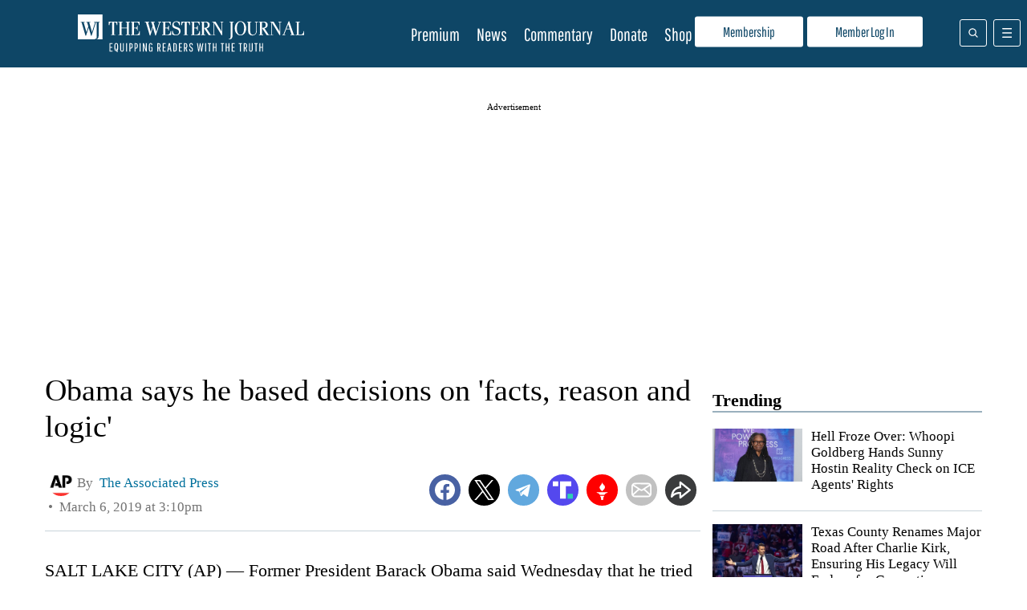

--- FILE ---
content_type: text/javascript; charset=UTF-8
request_url: https://www.gstatic.com/firebasejs/11.6.0/firebase-auth-compat.js
body_size: 39737
content:
((e,t)=>{"object"==typeof exports&&"undefined"!=typeof module?t(require("@firebase/app-compat"),require("@firebase/app")):"function"==typeof define&&define.amd?define(["@firebase/app-compat","@firebase/app"],t):t((e="undefined"!=typeof globalThis?globalThis:e||self).firebase,e.firebase.INTERNAL.modularAPIs)})(this,function(Wn,qn){try{!(function(){function t(e){return e&&"object"==typeof e&&"default"in e?e:{default:e}}var V=t(Wn);let r=()=>{},x={byteToCharMap_:null,charToByteMap_:null,byteToCharMapWebSafe_:null,charToByteMapWebSafe_:null,ENCODED_VALS_BASE:"ABCDEFGHIJKLMNOPQRSTUVWXYZabcdefghijklmnopqrstuvwxyz0123456789",get ENCODED_VALS(){return this.ENCODED_VALS_BASE+"+/="},get ENCODED_VALS_WEBSAFE(){return this.ENCODED_VALS_BASE+"-_."},HAS_NATIVE_SUPPORT:"function"==typeof atob,encodeByteArray(r,e){if(!Array.isArray(r))throw Error("encodeByteArray takes an array as a parameter");this.init_();var i=e?this.byteToCharMapWebSafe_:this.byteToCharMap_,n=[];for(let u=0;u<r.length;u+=3){var s=r[u],a=u+1<r.length,o=a?r[u+1]:0,l=u+2<r.length,c=l?r[u+2]:0;let e=(15&o)<<2|c>>6,t=63&c;l||(t=64,a)||(e=64),n.push(i[s>>2],i[(3&s)<<4|o>>4],i[e],i[t])}return n.join("")},encodeString(e,t){return this.HAS_NATIVE_SUPPORT&&!t?btoa(e):this.encodeByteArray((t=>{var r=[];let i=0;for(let n=0;n<t.length;n++){let e=t.charCodeAt(n);e<128?r[i++]=e:(e<2048?r[i++]=e>>6|192:(55296==(64512&e)&&n+1<t.length&&56320==(64512&t.charCodeAt(n+1))?(e=65536+((1023&e)<<10)+(1023&t.charCodeAt(++n)),r[i++]=e>>18|240,r[i++]=e>>12&63|128):r[i++]=e>>12|224,r[i++]=e>>6&63|128),r[i++]=63&e|128)}return r})(e),t)},decodeString(r,i){if(this.HAS_NATIVE_SUPPORT&&!i)return atob(r);{var n=this.decodeStringToByteArray(r,i);var s=[];let e=0,t=0;for(;e<n.length;){var a,o,l,c=n[e++];c<128?s[t++]=String.fromCharCode(c):191<c&&c<224?(a=n[e++],s[t++]=String.fromCharCode((31&c)<<6|63&a)):239<c&&c<365?(a=((7&c)<<18|(63&n[e++])<<12|(63&n[e++])<<6|63&n[e++])-65536,s[t++]=String.fromCharCode(55296+(a>>10)),s[t++]=String.fromCharCode(56320+(1023&a))):(o=n[e++],l=n[e++],s[t++]=String.fromCharCode((15&c)<<12|(63&o)<<6|63&l))}return s.join("");return}},decodeStringToByteArray(e,t){this.init_();var r=t?this.charToByteMapWebSafe_:this.charToByteMap_,i=[];for(let l=0;l<e.length;){var n=r[e.charAt(l++)],s=l<e.length?r[e.charAt(l)]:0,a=++l<e.length?r[e.charAt(l)]:64,o=++l<e.length?r[e.charAt(l)]:64;if(++l,null==n||null==s||null==a||null==o)throw new j;i.push(n<<2|s>>4),64!==a&&(i.push(s<<4&240|a>>2),64!==o)&&i.push(a<<6&192|o)}return i},init_(){if(!this.byteToCharMap_){this.byteToCharMap_={},this.charToByteMap_={},this.byteToCharMapWebSafe_={},this.charToByteMapWebSafe_={};for(let e=0;e<this.ENCODED_VALS.length;e++)this.byteToCharMap_[e]=this.ENCODED_VALS.charAt(e),this.charToByteMap_[this.byteToCharMap_[e]]=e,this.byteToCharMapWebSafe_[e]=this.ENCODED_VALS_WEBSAFE.charAt(e),(this.charToByteMapWebSafe_[this.byteToCharMapWebSafe_[e]]=e)>=this.ENCODED_VALS_BASE.length&&(this.charToByteMap_[this.ENCODED_VALS_WEBSAFE.charAt(e)]=e,this.charToByteMapWebSafe_[this.ENCODED_VALS.charAt(e)]=e)}}};class j extends Error{constructor(){super(...arguments),this.name="DecodeBase64StringError"}}let H=function(e){try{return x.decodeString(e,!0)}catch(e){console.error("base64Decode failed: ",e)}return null};let W=()=>(()=>{if("undefined"!=typeof self)return self;if("undefined"!=typeof window)return window;if("undefined"!=typeof global)return global;throw new Error("Unable to locate global object.")})().__FIREBASE_DEFAULTS__,q=()=>{var e;return"undefined"!=typeof process&&void 0!==process.env&&(e=process.env.__FIREBASE_DEFAULTS__)?JSON.parse(e):void 0},B=()=>{if("undefined"!=typeof document){let e;try{e=document.cookie.match(/__FIREBASE_DEFAULTS__=([^;]+)/)}catch(e){return}var t=e&&H(e[1]);return t&&JSON.parse(t)}},z=()=>{try{return r()||W()||q()||B()}catch(e){console.info("Unable to get __FIREBASE_DEFAULTS__ due to: "+e)}};var i;function c(){return"undefined"!=typeof navigator&&"string"==typeof navigator.userAgent?navigator.userAgent:""}function G(){var e=null==(e=z())?void 0:e.forceEnvironment;if("node"===e)return!0;if("browser"===e)return!1;try{return"[object process]"===Object.prototype.toString.call(global.process)}catch(e){return!1}}function K(){var e="object"==typeof chrome?chrome.runtime:"object"==typeof browser?browser.runtime:void 0;return"object"==typeof e&&void 0!==e.id}function J(){return"object"==typeof navigator&&"ReactNative"===navigator.product}function Y(){var e=c();return 0<=e.indexOf("MSIE ")||0<=e.indexOf("Trident/")}function $(){try{return"object"==typeof indexedDB}catch(e){return!1}}class u extends Error{constructor(e,t,r){super(t),this.code=e,this.customData=r,this.name="FirebaseError",Object.setPrototypeOf(this,u.prototype),Error.captureStackTrace&&Error.captureStackTrace(this,X.prototype.create)}}class X{constructor(e,t,r){this.service=e,this.serviceName=t,this.errors=r}create(e,...t){var i,r=t[0]||{},n=this.service+"/"+e,s=this.errors[e],s=s?(i=r,s.replace(Q,(e,t)=>{var r=i[t];return null!=r?String(r):`<${t}?>`})):"Error",s=this.serviceName+`: ${s} (${n}).`;return new u(n,s,r)}}let Q=/\{\$([^}]+)}/g;function Z(e,t){if(e!==t){var r,i,n=Object.keys(e),s=Object.keys(t);for(r of n){if(!s.includes(r))return!1;var a=e[r],o=t[r];if(ee(a)&&ee(o)){if(!Z(a,o))return!1}else if(a!==o)return!1}for(i of s)if(!n.includes(i))return!1}return!0}function ee(e){return null!==e&&"object"==typeof e}function te(e){let t=[];for(let[r,i]of Object.entries(e))Array.isArray(i)?i.forEach(e=>{t.push(encodeURIComponent(r)+"="+encodeURIComponent(e))}):t.push(encodeURIComponent(r)+"="+encodeURIComponent(i));return t.length?"&"+t.join("&"):""}function re(e){let i={};return e.replace(/^\?/,"").split("&").forEach(e=>{var t,r;e&&([t,r]=e.split("="),i[decodeURIComponent(t)]=decodeURIComponent(r))}),i}function ie(e){var t,r=e.indexOf("?");return r?(t=e.indexOf("#",r),e.substring(r,0<t?t:void 0)):""}class ne{constructor(e,t){this.observers=[],this.unsubscribes=[],this.observerCount=0,this.task=Promise.resolve(),this.finalized=!1,this.onNoObservers=t,this.task.then(()=>{e(this)}).catch(e=>{this.error(e)})}next(t){this.forEachObserver(e=>{e.next(t)})}error(t){this.forEachObserver(e=>{e.error(t)}),this.close(t)}complete(){this.forEachObserver(e=>{e.complete()}),this.close()}subscribe(e,t,r){let i;if(void 0===e&&void 0===t&&void 0===r)throw new Error("Missing Observer.");void 0===(i=((e,t)=>{if("object"==typeof e&&null!==e)for(var r of t)if(r in e&&"function"==typeof e[r])return 1})(e,["next","error","complete"])?e:{next:e,error:t,complete:r}).next&&(i.next=se),void 0===i.error&&(i.error=se),void 0===i.complete&&(i.complete=se);var n=this.unsubscribeOne.bind(this,this.observers.length);return this.finalized&&this.task.then(()=>{try{this.finalError?i.error(this.finalError):i.complete()}catch(e){}}),this.observers.push(i),n}unsubscribeOne(e){void 0!==this.observers&&void 0!==this.observers[e]&&(delete this.observers[e],--this.observerCount,0===this.observerCount)&&void 0!==this.onNoObservers&&this.onNoObservers(this)}forEachObserver(t){if(!this.finalized)for(let e=0;e<this.observers.length;e++)this.sendOne(e,t)}sendOne(e,t){this.task.then(()=>{if(void 0!==this.observers&&void 0!==this.observers[e])try{t(this.observers[e])}catch(e){"undefined"!=typeof console&&console.error&&console.error(e)}})}close(e){this.finalized||(this.finalized=!0,void 0!==e&&(this.finalError=e),this.task.then(()=>{this.observers=void 0,this.onNoObservers=void 0}))}}function se(){}function o(e){return e&&e._delegate?e._delegate:e}(e=i=i||{})[e.DEBUG=0]="DEBUG",e[e.VERBOSE=1]="VERBOSE",e[e.INFO=2]="INFO",e[e.WARN=3]="WARN",e[e.ERROR=4]="ERROR",e[e.SILENT=5]="SILENT";let ae={debug:i.DEBUG,verbose:i.VERBOSE,info:i.INFO,warn:i.WARN,error:i.ERROR,silent:i.SILENT},oe=i.INFO,le={[i.DEBUG]:"log",[i.VERBOSE]:"log",[i.INFO]:"info",[i.WARN]:"warn",[i.ERROR]:"error"},ce=(e,t,...r)=>{if(!(t<e.logLevel)){var i=(new Date).toISOString(),n=le[t];if(!n)throw new Error(`Attempted to log a message with an invalid logType (value: ${t})`);console[n](`[${i}]  ${e.name}:`,...r)}};function ue(e,t){var r={};for(n in e)Object.prototype.hasOwnProperty.call(e,n)&&t.indexOf(n)<0&&(r[n]=e[n]);if(null!=e&&"function"==typeof Object.getOwnPropertySymbols)for(var i=0,n=Object.getOwnPropertySymbols(e);i<n.length;i++)t.indexOf(n[i])<0&&Object.prototype.propertyIsEnumerable.call(e,n[i])&&(r[n[i]]=e[n[i]]);return r}class de{constructor(e,t,r){this.name=e,this.instanceFactory=t,this.type=r,this.multipleInstances=!1,this.serviceProps={},this.instantiationMode="LAZY",this.onInstanceCreated=null}setInstantiationMode(e){return this.instantiationMode=e,this}setMultipleInstances(e){return this.multipleInstances=e,this}setServiceProps(e){return this.serviceProps=e,this}setInstanceCreatedCallback(e){return this.onInstanceCreated=e,this}}let he={FACEBOOK:"facebook.com",GITHUB:"github.com",GOOGLE:"google.com",PASSWORD:"password",PHONE:"phone",TWITTER:"twitter.com"},pe={EMAIL_SIGNIN:"EMAIL_SIGNIN",PASSWORD_RESET:"PASSWORD_RESET",RECOVER_EMAIL:"RECOVER_EMAIL",REVERT_SECOND_FACTOR_ADDITION:"REVERT_SECOND_FACTOR_ADDITION",VERIFY_AND_CHANGE_EMAIL:"VERIFY_AND_CHANGE_EMAIL",VERIFY_EMAIL:"VERIFY_EMAIL"};function me(){return{"dependent-sdk-initialized-before-auth":"Another Firebase SDK was initialized and is trying to use Auth before Auth is initialized. Please be sure to call `initializeAuth` or `getAuth` before starting any other Firebase SDK."}}function ge(){return{"admin-restricted-operation":"This operation is restricted to administrators only.","argument-error":"","app-not-authorized":"This app, identified by the domain where it's hosted, is not authorized to use Firebase Authentication with the provided API key. Review your key configuration in the Google API console.","app-not-installed":"The requested mobile application corresponding to the identifier (Android package name or iOS bundle ID) provided is not installed on this device.","captcha-check-failed":"The reCAPTCHA response token provided is either invalid, expired, already used or the domain associated with it does not match the list of whitelisted domains.","code-expired":"The SMS code has expired. Please re-send the verification code to try again.","cordova-not-ready":"Cordova framework is not ready.","cors-unsupported":"This browser is not supported.","credential-already-in-use":"This credential is already associated with a different user account.","custom-token-mismatch":"The custom token corresponds to a different audience.","requires-recent-login":"This operation is sensitive and requires recent authentication. Log in again before retrying this request.","dependent-sdk-initialized-before-auth":"Another Firebase SDK was initialized and is trying to use Auth before Auth is initialized. Please be sure to call `initializeAuth` or `getAuth` before starting any other Firebase SDK.","dynamic-link-not-activated":"Please activate Dynamic Links in the Firebase Console and agree to the terms and conditions.","email-change-needs-verification":"Multi-factor users must always have a verified email.","email-already-in-use":"The email address is already in use by another account.","emulator-config-failed":'Auth instance has already been used to make a network call. Auth can no longer be configured to use the emulator. Try calling "connectAuthEmulator()" sooner.',"expired-action-code":"The action code has expired.","cancelled-popup-request":"This operation has been cancelled due to another conflicting popup being opened.","internal-error":"An internal AuthError has occurred.","invalid-app-credential":"The phone verification request contains an invalid application verifier. The reCAPTCHA token response is either invalid or expired.","invalid-app-id":"The mobile app identifier is not registered for the current project.","invalid-user-token":"This user's credential isn't valid for this project. This can happen if the user's token has been tampered with, or if the user isn't for the project associated with this API key.","invalid-auth-event":"An internal AuthError has occurred.","invalid-verification-code":"The SMS verification code used to create the phone auth credential is invalid. Please resend the verification code sms and be sure to use the verification code provided by the user.","invalid-continue-uri":"The continue URL provided in the request is invalid.","invalid-cordova-configuration":"The following Cordova plugins must be installed to enable OAuth sign-in: cordova-plugin-buildinfo, cordova-universal-links-plugin, cordova-plugin-browsertab, cordova-plugin-inappbrowser and cordova-plugin-customurlscheme.","invalid-custom-token":"The custom token format is incorrect. Please check the documentation.","invalid-dynamic-link-domain":"The provided dynamic link domain is not configured or authorized for the current project.","invalid-email":"The email address is badly formatted.","invalid-emulator-scheme":"Emulator URL must start with a valid scheme (http:// or https://).","invalid-api-key":"Your API key is invalid, please check you have copied it correctly.","invalid-cert-hash":"The SHA-1 certificate hash provided is invalid.","invalid-credential":"The supplied auth credential is incorrect, malformed or has expired.","invalid-message-payload":"The email template corresponding to this action contains invalid characters in its message. Please fix by going to the Auth email templates section in the Firebase Console.","invalid-multi-factor-session":"The request does not contain a valid proof of first factor successful sign-in.","invalid-oauth-provider":"EmailAuthProvider is not supported for this operation. This operation only supports OAuth providers.","invalid-oauth-client-id":"The OAuth client ID provided is either invalid or does not match the specified API key.","unauthorized-domain":"This domain is not authorized for OAuth operations for your Firebase project. Edit the list of authorized domains from the Firebase console.","invalid-action-code":"The action code is invalid. This can happen if the code is malformed, expired, or has already been used.","wrong-password":"The password is invalid or the user does not have a password.","invalid-persistence-type":"The specified persistence type is invalid. It can only be local, session or none.","invalid-phone-number":"The format of the phone number provided is incorrect. Please enter the phone number in a format that can be parsed into E.164 format. E.164 phone numbers are written in the format [+][country code][subscriber number including area code].","invalid-provider-id":"The specified provider ID is invalid.","invalid-recipient-email":"The email corresponding to this action failed to send as the provided recipient email address is invalid.","invalid-sender":"The email template corresponding to this action contains an invalid sender email or name. Please fix by going to the Auth email templates section in the Firebase Console.","invalid-verification-id":"The verification ID used to create the phone auth credential is invalid.","invalid-tenant-id":"The Auth instance's tenant ID is invalid.","login-blocked":"Login blocked by user-provided method: {$originalMessage}","missing-android-pkg-name":"An Android Package Name must be provided if the Android App is required to be installed.","auth-domain-config-required":"Be sure to include authDomain when calling firebase.initializeApp(), by following the instructions in the Firebase console.","missing-app-credential":"The phone verification request is missing an application verifier assertion. A reCAPTCHA response token needs to be provided.","missing-verification-code":"The phone auth credential was created with an empty SMS verification code.","missing-continue-uri":"A continue URL must be provided in the request.","missing-iframe-start":"An internal AuthError has occurred.","missing-ios-bundle-id":"An iOS Bundle ID must be provided if an App Store ID is provided.","missing-or-invalid-nonce":"The request does not contain a valid nonce. This can occur if the SHA-256 hash of the provided raw nonce does not match the hashed nonce in the ID token payload.","missing-password":"A non-empty password must be provided","missing-multi-factor-info":"No second factor identifier is provided.","missing-multi-factor-session":"The request is missing proof of first factor successful sign-in.","missing-phone-number":"To send verification codes, provide a phone number for the recipient.","missing-verification-id":"The phone auth credential was created with an empty verification ID.","app-deleted":"This instance of FirebaseApp has been deleted.","multi-factor-info-not-found":"The user does not have a second factor matching the identifier provided.","multi-factor-auth-required":"Proof of ownership of a second factor is required to complete sign-in.","account-exists-with-different-credential":"An account already exists with the same email address but different sign-in credentials. Sign in using a provider associated with this email address.","network-request-failed":"A network AuthError (such as timeout, interrupted connection or unreachable host) has occurred.","no-auth-event":"An internal AuthError has occurred.","no-such-provider":"User was not linked to an account with the given provider.","null-user":"A null user object was provided as the argument for an operation which requires a non-null user object.","operation-not-allowed":"The given sign-in provider is disabled for this Firebase project. Enable it in the Firebase console, under the sign-in method tab of the Auth section.","operation-not-supported-in-this-environment":'This operation is not supported in the environment this application is running on. "location.protocol" must be http, https or chrome-extension and web storage must be enabled.',"popup-blocked":"Unable to establish a connection with the popup. It may have been blocked by the browser.","popup-closed-by-user":"The popup has been closed by the user before finalizing the operation.","provider-already-linked":"User can only be linked to one identity for the given provider.","quota-exceeded":"The project's quota for this operation has been exceeded.","redirect-cancelled-by-user":"The redirect operation has been cancelled by the user before finalizing.","redirect-operation-pending":"A redirect sign-in operation is already pending.","rejected-credential":"The request contains malformed or mismatching credentials.","second-factor-already-in-use":"The second factor is already enrolled on this account.","maximum-second-factor-count-exceeded":"The maximum allowed number of second factors on a user has been exceeded.","tenant-id-mismatch":"The provided tenant ID does not match the Auth instance's tenant ID",timeout:"The operation has timed out.","user-token-expired":"The user's credential is no longer valid. The user must sign in again.","too-many-requests":"We have blocked all requests from this device due to unusual activity. Try again later.","unauthorized-continue-uri":"The domain of the continue URL is not whitelisted.  Please whitelist the domain in the Firebase console.","unsupported-first-factor":"Enrolling a second factor or signing in with a multi-factor account requires sign-in with a supported first factor.","unsupported-persistence-type":"The current environment does not support the specified persistence type.","unsupported-tenant-operation":"This operation is not supported in a multi-tenant context.","unverified-email":"The operation requires a verified email.","user-cancelled":"The user did not grant your application the permissions it requested.","user-not-found":"There is no user record corresponding to this identifier. The user may have been deleted.","user-disabled":"The user account has been disabled by an administrator.","user-mismatch":"The supplied credentials do not correspond to the previously signed in user.","user-signed-out":"","weak-password":"The password must be 6 characters long or more.","web-storage-unsupported":"This browser is not supported or 3rd party cookies and data may be disabled.","already-initialized":"initializeAuth() has already been called with different options. To avoid this error, call initializeAuth() with the same options as when it was originally called, or call getAuth() to return the already initialized instance.","missing-recaptcha-token":"The reCAPTCHA token is missing when sending request to the backend.","invalid-recaptcha-token":"The reCAPTCHA token is invalid when sending request to the backend.","invalid-recaptcha-action":"The reCAPTCHA action is invalid when sending request to the backend.","recaptcha-not-enabled":"reCAPTCHA Enterprise integration is not enabled for this project.","missing-client-type":"The reCAPTCHA client type is missing when sending request to the backend.","missing-recaptcha-version":"The reCAPTCHA version is missing when sending request to the backend.","invalid-req-type":"Invalid request parameters.","invalid-recaptcha-version":"The reCAPTCHA version is invalid when sending request to the backend.","unsupported-password-policy-schema-version":"The password policy received from the backend uses a schema version that is not supported by this version of the Firebase SDK.","password-does-not-meet-requirements":"The password does not meet the requirements.","invalid-hosting-link-domain":"The provided Hosting link domain is not configured in Firebase Hosting or is not owned by the current project. This cannot be a default Hosting domain (`web.app` or `firebaseapp.com`)."}}let ve=me,fe=new X("auth","Firebase",me()),_e=new class{constructor(e){this.name=e,this._logLevel=oe,this._logHandler=ce,this._userLogHandler=null}get logLevel(){return this._logLevel}set logLevel(e){if(!(e in i))throw new TypeError(`Invalid value "${e}" assigned to \`logLevel\``);this._logLevel=e}setLogLevel(e){this._logLevel="string"==typeof e?ae[e]:e}get logHandler(){return this._logHandler}set logHandler(e){if("function"!=typeof e)throw new TypeError("Value assigned to `logHandler` must be a function");this._logHandler=e}get userLogHandler(){return this._userLogHandler}set userLogHandler(e){this._userLogHandler=e}debug(...e){this._userLogHandler&&this._userLogHandler(this,i.DEBUG,...e),this._logHandler(this,i.DEBUG,...e)}log(...e){this._userLogHandler&&this._userLogHandler(this,i.VERBOSE,...e),this._logHandler(this,i.VERBOSE,...e)}info(...e){this._userLogHandler&&this._userLogHandler(this,i.INFO,...e),this._logHandler(this,i.INFO,...e)}warn(...e){this._userLogHandler&&this._userLogHandler(this,i.WARN,...e),this._logHandler(this,i.WARN,...e)}error(...e){this._userLogHandler&&this._userLogHandler(this,i.ERROR,...e),this._logHandler(this,i.ERROR,...e)}}("@firebase/auth");function ye(e,...t){_e.logLevel<=i.ERROR&&_e.error(`Auth (${qn.SDK_VERSION}): `+e,...t)}function d(e,...t){throw Te(e,...t)}function h(e,...t){return Te(e,...t)}function Ie(e,t,r){var i=Object.assign(Object.assign({},ve()),{[t]:r});return new X("auth","Firebase",i).create(t,{appName:e.name})}function l(e){return Ie(e,"operation-not-supported-in-this-environment","Operations that alter the current user are not supported in conjunction with FirebaseServerApp")}function we(e,t,r){var i=r;if(!(t instanceof i))throw i.name!==t.constructor.name&&d(e,"argument-error"),Ie(e,"argument-error",`Type of ${t.constructor.name} does not match expected instance.`+"Did you pass a reference from a different Auth SDK?")}function Te(e,...t){var r,i;return"string"!=typeof e?(r=t[0],(i=[...t.slice(1)])[0]&&(i[0].appName=e.name),e._errorFactory.create(r,...i)):fe.create(e,...t)}function g(e,t,...r){if(!e)throw Te(t,...r)}function n(e){var t="INTERNAL ASSERTION FAILED: "+e;throw ye(t),new Error(t)}function a(e,t){e||n(t)}function Ee(){var e;return"undefined"!=typeof self&&(null==(e=self.location)?void 0:e.href)||""}function be(){return"http:"===ke()||"https:"===ke()}function ke(){var e;return"undefined"!=typeof self&&(null==(e=self.location)?void 0:e.protocol)||null}class Se{constructor(e,t){a((this.shortDelay=e)<(this.longDelay=t),"Short delay should be less than long delay!"),this.isMobile="undefined"!=typeof window&&!!(window.cordova||window.phonegap||window.PhoneGap)&&/ios|iphone|ipod|ipad|android|blackberry|iemobile/i.test(c())||J()}get(){return"undefined"!=typeof navigator&&navigator&&"onLine"in navigator&&"boolean"==typeof navigator.onLine&&(be()||K()||"connection"in navigator)&&!navigator.onLine?Math.min(5e3,this.shortDelay):this.isMobile?this.longDelay:this.shortDelay}}function Re(e,t){a(e.emulator,"Emulator should always be set here");var r=e.emulator.url;return t?""+r+(t.startsWith("/")?t.slice(1):t):r}class Ae{static initialize(e,t,r){this.fetchImpl=e,t&&(this.headersImpl=t),r&&(this.responseImpl=r)}static fetch(){return this.fetchImpl||("undefined"!=typeof self&&"fetch"in self?self.fetch:"undefined"!=typeof globalThis&&globalThis.fetch?globalThis.fetch:"undefined"!=typeof fetch?fetch:void n("Could not find fetch implementation, make sure you call FetchProvider.initialize() with an appropriate polyfill"))}static headers(){return this.headersImpl||("undefined"!=typeof self&&"Headers"in self?self.Headers:"undefined"!=typeof globalThis&&globalThis.Headers?globalThis.Headers:"undefined"!=typeof Headers?Headers:void n("Could not find Headers implementation, make sure you call FetchProvider.initialize() with an appropriate polyfill"))}static response(){return this.responseImpl||("undefined"!=typeof self&&"Response"in self?self.Response:"undefined"!=typeof globalThis&&globalThis.Response?globalThis.Response:"undefined"!=typeof Response?Response:void n("Could not find Response implementation, make sure you call FetchProvider.initialize() with an appropriate polyfill"))}}let Pe={CREDENTIAL_MISMATCH:"custom-token-mismatch",MISSING_CUSTOM_TOKEN:"internal-error",INVALID_IDENTIFIER:"invalid-email",MISSING_CONTINUE_URI:"internal-error",INVALID_PASSWORD:"wrong-password",MISSING_PASSWORD:"missing-password",INVALID_LOGIN_CREDENTIALS:"invalid-credential",EMAIL_EXISTS:"email-already-in-use",PASSWORD_LOGIN_DISABLED:"operation-not-allowed",INVALID_IDP_RESPONSE:"invalid-credential",INVALID_PENDING_TOKEN:"invalid-credential",FEDERATED_USER_ID_ALREADY_LINKED:"credential-already-in-use",MISSING_REQ_TYPE:"internal-error",EMAIL_NOT_FOUND:"user-not-found",RESET_PASSWORD_EXCEED_LIMIT:"too-many-requests",EXPIRED_OOB_CODE:"expired-action-code",INVALID_OOB_CODE:"invalid-action-code",MISSING_OOB_CODE:"internal-error",CREDENTIAL_TOO_OLD_LOGIN_AGAIN:"requires-recent-login",INVALID_ID_TOKEN:"invalid-user-token",TOKEN_EXPIRED:"user-token-expired",USER_NOT_FOUND:"user-token-expired",TOO_MANY_ATTEMPTS_TRY_LATER:"too-many-requests",PASSWORD_DOES_NOT_MEET_REQUIREMENTS:"password-does-not-meet-requirements",INVALID_CODE:"invalid-verification-code",INVALID_SESSION_INFO:"invalid-verification-id",INVALID_TEMPORARY_PROOF:"invalid-credential",MISSING_SESSION_INFO:"missing-verification-id",SESSION_EXPIRED:"code-expired",MISSING_ANDROID_PACKAGE_NAME:"missing-android-pkg-name",UNAUTHORIZED_DOMAIN:"unauthorized-continue-uri",INVALID_OAUTH_CLIENT_ID:"invalid-oauth-client-id",ADMIN_ONLY_OPERATION:"admin-restricted-operation",INVALID_MFA_PENDING_CREDENTIAL:"invalid-multi-factor-session",MFA_ENROLLMENT_NOT_FOUND:"multi-factor-info-not-found",MISSING_MFA_ENROLLMENT_ID:"missing-multi-factor-info",MISSING_MFA_PENDING_CREDENTIAL:"missing-multi-factor-session",SECOND_FACTOR_EXISTS:"second-factor-already-in-use",SECOND_FACTOR_LIMIT_EXCEEDED:"maximum-second-factor-count-exceeded",BLOCKING_FUNCTION_ERROR_RESPONSE:"internal-error",RECAPTCHA_NOT_ENABLED:"recaptcha-not-enabled",MISSING_RECAPTCHA_TOKEN:"missing-recaptcha-token",INVALID_RECAPTCHA_TOKEN:"invalid-recaptcha-token",INVALID_RECAPTCHA_ACTION:"invalid-recaptcha-action",MISSING_CLIENT_TYPE:"missing-client-type",MISSING_RECAPTCHA_VERSION:"missing-recaptcha-version",INVALID_RECAPTCHA_VERSION:"invalid-recaptcha-version",INVALID_REQ_TYPE:"invalid-req-type"},Ce=["/v1/accounts:signInWithCustomToken","/v1/accounts:signInWithEmailLink","/v1/accounts:signInWithIdp","/v1/accounts:signInWithPassword","/v1/accounts:signInWithPhoneNumber","/v1/token"],Oe=new Se(3e4,6e4);function p(e,t){return e.tenantId&&!t.tenantId?Object.assign(Object.assign({},t),{tenantId:e.tenantId}):t}async function m(n,s,a,o,e={}){return Ne(n,e,async()=>{let e={},t={};o&&("GET"===s?t=o:e={body:JSON.stringify(o)});var r=te(Object.assign({key:n.config.apiKey},t)).slice(1),i=await n._getAdditionalHeaders(),i=(i["Content-Type"]="application/json",n.languageCode&&(i["X-Firebase-Locale"]=n.languageCode),Object.assign({method:s,headers:i},e));return"undefined"!=typeof navigator&&"Cloudflare-Workers"===navigator.userAgent||(i.referrerPolicy="no-referrer"),Ae.fetch()(await Le(n,n.config.apiHost,a,r),i)})}async function Ne(t,e,r){t._canInitEmulator=!1;var i=Object.assign(Object.assign({},Pe),e);try{var n=new De(t),s=await Promise.race([r(),n.promise]),a=(n.clearNetworkTimeout(),await s.json());if("needConfirmation"in a)throw Me(t,"account-exists-with-different-credential",a);if(s.ok&&!("errorMessage"in a))return a;var[o,l]=(s.ok?a.errorMessage:a.error.message).split(" : ");if("FEDERATED_USER_ID_ALREADY_LINKED"===o)throw Me(t,"credential-already-in-use",a);if("EMAIL_EXISTS"===o)throw Me(t,"email-already-in-use",a);if("USER_DISABLED"===o)throw Me(t,"user-disabled",a);var c=i[o]||o.toLowerCase().replace(/[_\s]+/g,"-");if(l)throw Ie(t,c,l);d(t,c)}catch(e){if(e instanceof u)throw e;d(t,"network-request-failed",{message:String(e)})}}async function s(e,t,r,i,n={}){var s=await m(e,t,r,i,n);return"mfaPendingCredential"in s&&d(e,"multi-factor-auth-required",{_serverResponse:s}),s}async function Le(e,t,r,i){var n=""+t+r+"?"+i,s=e,n=s.config.emulator?Re(e.config,n):e.config.apiScheme+"://"+n;if(Ce.includes(r)&&(await s._persistenceManagerAvailable,"COOKIE"===s._getPersistenceType()))return s._getPersistence()._getFinalTarget(n).toString();return n}class De{clearNetworkTimeout(){clearTimeout(this.timer)}constructor(e){this.auth=e,this.timer=null,this.promise=new Promise((e,t)=>{this.timer=setTimeout(()=>t(h(this.auth,"network-request-failed")),Oe.get())})}}function Me(e,t,r){var i={appName:e.name},i=(r.email&&(i.email=r.email),r.phoneNumber&&(i.phoneNumber=r.phoneNumber),h(e,t,i));return i.customData._tokenResponse=r,i}function Ue(e){return void 0!==e&&void 0!==e.getResponse}function Fe(e){return void 0!==e&&void 0!==e.enterprise}class Ve{constructor(e){if(this.siteKey="",this.recaptchaEnforcementState=[],void 0===e.recaptchaKey)throw new Error("recaptchaKey undefined");this.siteKey=e.recaptchaKey.split("/")[3],this.recaptchaEnforcementState=e.recaptchaEnforcementState}getProviderEnforcementState(t){if(this.recaptchaEnforcementState&&0!==this.recaptchaEnforcementState.length)for(let e of this.recaptchaEnforcementState)if(e.provider&&e.provider===t){switch(e.enforcementState){case"ENFORCE":return"ENFORCE";case"AUDIT":return"AUDIT";case"OFF":return"OFF";default:return"ENFORCEMENT_STATE_UNSPECIFIED"}return}return null}isProviderEnabled(e){return"ENFORCE"===this.getProviderEnforcementState(e)||"AUDIT"===this.getProviderEnforcementState(e)}isAnyProviderEnabled(){return this.isProviderEnabled("EMAIL_PASSWORD_PROVIDER")||this.isProviderEnabled("PHONE_PROVIDER")}}async function xe(e,t){return m(e,"GET","/v2/recaptchaConfig",p(e,t))}async function je(e,t){return m(e,"POST","/v1/accounts:lookup",t)}function He(e){if(e)try{var t=new Date(Number(e));if(!isNaN(t.getTime()))return t.toUTCString()}catch(e){}}function We(e){return 1e3*Number(e)}function qe(e){var[t,r,i]=e.split(".");if(void 0===t||void 0===r||void 0===i)return ye("JWT malformed, contained fewer than 3 sections"),null;try{var n=H(r);return n?JSON.parse(n):(ye("Failed to decode base64 JWT payload"),null)}catch(e){return ye("Caught error parsing JWT payload as JSON",null==e?void 0:e.toString()),null}}function Be(e){var t=qe(e);return g(t,"internal-error"),g(void 0!==t.exp,"internal-error"),g(void 0!==t.iat,"internal-error"),Number(t.exp)-Number(t.iat)}async function v(t,e,r=!1){if(r)return e;try{return await e}catch(e){throw e instanceof u&&(r=[e.code][0],"auth/user-disabled"===r||"auth/user-token-expired"===r)&&(t.auth.currentUser===t&&await t.auth.signOut()),e}}class ze{constructor(e){this.user=e,this.isRunning=!1,this.timerId=null,this.errorBackoff=3e4}_start(){this.isRunning||(this.isRunning=!0,this.schedule())}_stop(){this.isRunning&&(this.isRunning=!1,null!==this.timerId)&&clearTimeout(this.timerId)}getInterval(e){var t;return e?(t=this.errorBackoff,this.errorBackoff=Math.min(2*this.errorBackoff,96e4),t):(this.errorBackoff=3e4,t=(null!=(t=this.user.stsTokenManager.expirationTime)?t:0)-Date.now()-3e5,Math.max(0,t))}schedule(e=!1){var t;this.isRunning&&(t=this.getInterval(e),this.timerId=setTimeout(async()=>{await this.iteration()},t))}async iteration(){try{await this.user.getIdToken(!0)}catch(e){return void("auth/network-request-failed"===(null==e?void 0:e.code)&&this.schedule(!0))}this.schedule()}}class Ge{constructor(e,t){this.createdAt=e,this.lastLoginAt=t,this._initializeTime()}_initializeTime(){this.lastSignInTime=He(this.lastLoginAt),this.creationTime=He(this.createdAt)}_copy(e){this.createdAt=e.createdAt,this.lastLoginAt=e.lastLoginAt,this._initializeTime()}toJSON(){return{createdAt:this.createdAt,lastLoginAt:this.lastLoginAt}}}async function Ke(e){var t,r,i=e.auth,n=await e.getIdToken(),n=await v(e,je(i,{idToken:n})),i=(g(null==n?void 0:n.users.length,i,"internal-error"),n.users[0]),n=(e._notifyReloadListener(i),null!=(n=i.providerUserInfo)&&n.length?Je(i.providerUserInfo):[]),n=(t=e.providerData,r=n,[...t.filter(t=>!r.some(e=>e.providerId===t.providerId)),...r]),s=!(e.email&&i.passwordHash||null!==n&&n.length),s=!!e.isAnonymous&&s,n={uid:i.localId,displayName:i.displayName||null,photoURL:i.photoUrl||null,email:i.email||null,emailVerified:i.emailVerified||!1,phoneNumber:i.phoneNumber||null,tenantId:i.tenantId||null,providerData:n,metadata:new Ge(i.createdAt,i.lastLoginAt),isAnonymous:s};Object.assign(e,n)}function Je(e){return e.map(e=>{var t=e.providerId,r=ue(e,["providerId"]);return{providerId:t,uid:r.rawId||"",displayName:r.displayName||null,email:r.email||null,phoneNumber:r.phoneNumber||null,photoURL:r.photoUrl||null}})}class Ye{constructor(){this.refreshToken=null,this.accessToken=null,this.expirationTime=null}get isExpired(){return!this.expirationTime||Date.now()>this.expirationTime-3e4}updateFromServerResponse(e){g(e.idToken,"internal-error"),g(void 0!==e.idToken,"internal-error"),g(void 0!==e.refreshToken,"internal-error");var t="expiresIn"in e&&void 0!==e.expiresIn?Number(e.expiresIn):Be(e.idToken);this.updateTokensAndExpiration(e.idToken,e.refreshToken,t)}updateFromIdToken(e){g(0!==e.length,"internal-error");var t=Be(e);this.updateTokensAndExpiration(e,null,t)}async getToken(e,t=!1){return t||!this.accessToken||this.isExpired?(g(this.refreshToken,e,"user-token-expired"),this.refreshToken?(await this.refresh(e,this.refreshToken),this.accessToken):null):this.accessToken}clearRefreshToken(){this.refreshToken=null}async refresh(e,t){n=t;var i,n,{accessToken:r,refreshToken:s,expiresIn:a}=await{accessToken:(r=await Ne(i=e,{},async()=>{var e=te({grant_type:"refresh_token",refresh_token:n}).slice(1),{tokenApiHost:t,apiKey:r}=i.config,t=await Le(i,t,"/v1/token","key="+r),r=await i._getAdditionalHeaders();return r["Content-Type"]="application/x-www-form-urlencoded",Ae.fetch()(t,{method:"POST",headers:r,body:e})})).access_token,expiresIn:r.expires_in,refreshToken:r.refresh_token};this.updateTokensAndExpiration(r,s,Number(a))}updateTokensAndExpiration(e,t,r){this.refreshToken=t||null,this.accessToken=e||null,this.expirationTime=Date.now()+1e3*r}static fromJSON(e,t){var{refreshToken:r,accessToken:i,expirationTime:n}=t,s=new Ye;return r&&(g("string"==typeof r,"internal-error",{appName:e}),s.refreshToken=r),i&&(g("string"==typeof i,"internal-error",{appName:e}),s.accessToken=i),n&&(g("number"==typeof n,"internal-error",{appName:e}),s.expirationTime=n),s}toJSON(){return{refreshToken:this.refreshToken,accessToken:this.accessToken,expirationTime:this.expirationTime}}_assign(e){this.accessToken=e.accessToken,this.refreshToken=e.refreshToken,this.expirationTime=e.expirationTime}_clone(){return Object.assign(new Ye,this.toJSON())}_performRefresh(){return n("not implemented")}}function f(e,t){g("string"==typeof e||void 0===e,"internal-error",{appName:t})}class _{constructor(e){var{uid:t,auth:r,stsTokenManager:i}=e,n=ue(e,["uid","auth","stsTokenManager"]);this.providerId="firebase",this.proactiveRefresh=new ze(this),this.reloadUserInfo=null,this.reloadListener=null,this.uid=t,this.auth=r,this.stsTokenManager=i,this.accessToken=i.accessToken,this.displayName=n.displayName||null,this.email=n.email||null,this.emailVerified=n.emailVerified||!1,this.phoneNumber=n.phoneNumber||null,this.photoURL=n.photoURL||null,this.isAnonymous=n.isAnonymous||!1,this.tenantId=n.tenantId||null,this.providerData=n.providerData?[...n.providerData]:[],this.metadata=new Ge(n.createdAt||void 0,n.lastLoginAt||void 0)}async getIdToken(e){var t=await v(this,this.stsTokenManager.getToken(this.auth,e));return g(t,this.auth,"internal-error"),this.accessToken!==t&&(this.accessToken=t,await this.auth._persistUserIfCurrent(this),this.auth._notifyListenersIfCurrent(this)),t}getIdTokenResult(e){return(async(e,t=!1)=>{var r=o(e),i=await r.getIdToken(t),n=qe(i),s=(g(n&&n.exp&&n.auth_time&&n.iat,r.auth,"internal-error"),null==(r="object"==typeof n.firebase?n.firebase:void 0)?void 0:r.sign_in_provider);return{claims:n,token:i,authTime:He(We(n.auth_time)),issuedAtTime:He(We(n.iat)),expirationTime:He(We(n.exp)),signInProvider:s||null,signInSecondFactor:(null==r?void 0:r.sign_in_second_factor)||null}})(this,e)}reload(){return(async e=>{var t=o(e);await Ke(t),await t.auth._persistUserIfCurrent(t),t.auth._notifyListenersIfCurrent(t)})(this)}_assign(e){this!==e&&(g(this.uid===e.uid,this.auth,"internal-error"),this.displayName=e.displayName,this.photoURL=e.photoURL,this.email=e.email,this.emailVerified=e.emailVerified,this.phoneNumber=e.phoneNumber,this.isAnonymous=e.isAnonymous,this.tenantId=e.tenantId,this.providerData=e.providerData.map(e=>Object.assign({},e)),this.metadata._copy(e.metadata),this.stsTokenManager._assign(e.stsTokenManager))}_clone(e){var t=new _(Object.assign(Object.assign({},this),{auth:e,stsTokenManager:this.stsTokenManager._clone()}));return t.metadata._copy(this.metadata),t}_onReload(e){g(!this.reloadListener,this.auth,"internal-error"),this.reloadListener=e,this.reloadUserInfo&&(this._notifyReloadListener(this.reloadUserInfo),this.reloadUserInfo=null)}_notifyReloadListener(e){this.reloadListener?this.reloadListener(e):this.reloadUserInfo=e}_startProactiveRefresh(){this.proactiveRefresh._start()}_stopProactiveRefresh(){this.proactiveRefresh._stop()}async _updateTokensIfNecessary(e,t=!1){let r=!1;e.idToken&&e.idToken!==this.stsTokenManager.accessToken&&(this.stsTokenManager.updateFromServerResponse(e),r=!0),t&&await Ke(this),await this.auth._persistUserIfCurrent(this),r&&this.auth._notifyListenersIfCurrent(this)}async delete(){var e;return qn._isFirebaseServerApp(this.auth.app)?Promise.reject(l(this.auth)):(e=await this.getIdToken(),await v(this,(async(e,t)=>m(e,"POST","/v1/accounts:delete",t))(this.auth,{idToken:e})),this.stsTokenManager.clearRefreshToken(),this.auth.signOut())}toJSON(){return Object.assign(Object.assign({uid:this.uid,email:this.email||void 0,emailVerified:this.emailVerified,displayName:this.displayName||void 0,isAnonymous:this.isAnonymous,photoURL:this.photoURL||void 0,phoneNumber:this.phoneNumber||void 0,tenantId:this.tenantId||void 0,providerData:this.providerData.map(e=>Object.assign({},e)),stsTokenManager:this.stsTokenManager.toJSON(),_redirectEventId:this._redirectEventId},this.metadata.toJSON()),{apiKey:this.auth.config.apiKey,appName:this.auth.name})}get refreshToken(){return this.stsTokenManager.refreshToken||""}static _fromJSON(e,t){var r=null!=(r=t.displayName)?r:void 0,i=null!=(i=t.email)?i:void 0,n=null!=(n=t.phoneNumber)?n:void 0,s=null!=(s=t.photoURL)?s:void 0,a=null!=(a=t.tenantId)?a:void 0,o=null!=(o=t._redirectEventId)?o:void 0,l=null!=(l=t.createdAt)?l:void 0,c=null!=(c=t.lastLoginAt)?c:void 0,{uid:u,emailVerified:d,isAnonymous:h,providerData:p,stsTokenManager:m}=t,m=(g(u&&m,e,"internal-error"),Ye.fromJSON(this.name,m)),u=(g("string"==typeof u,e,"internal-error"),f(r,e.name),f(i,e.name),g("boolean"==typeof d,e,"internal-error"),g("boolean"==typeof h,e,"internal-error"),f(n,e.name),f(s,e.name),f(a,e.name),f(o,e.name),f(l,e.name),f(c,e.name),new _({uid:u,auth:e,email:i,emailVerified:d,displayName:r,isAnonymous:h,photoURL:s,phoneNumber:n,tenantId:a,stsTokenManager:m,createdAt:l,lastLoginAt:c}));return p&&Array.isArray(p)&&(u.providerData=p.map(e=>Object.assign({},e))),o&&(u._redirectEventId=o),u}static async _fromIdTokenResponse(e,t,r=!1){var i=new Ye,i=(i.updateFromServerResponse(t),new _({uid:t.localId,auth:e,stsTokenManager:i,isAnonymous:r}));return await Ke(i),i}static async _fromGetAccountInfoResponse(e,t,r){var i=t.users[0],n=(g(void 0!==i.localId,"internal-error"),void 0!==i.providerUserInfo?Je(i.providerUserInfo):[]),s=!(i.email&&i.passwordHash||null!=n&&n.length),a=new Ye,a=(a.updateFromIdToken(r),new _({uid:i.localId,auth:e,stsTokenManager:a,isAnonymous:s})),s={uid:i.localId,displayName:i.displayName||null,photoURL:i.photoUrl||null,email:i.email||null,emailVerified:i.emailVerified||!1,phoneNumber:i.phoneNumber||null,tenantId:i.tenantId||null,providerData:n,metadata:new Ge(i.createdAt,i.lastLoginAt),isAnonymous:!(i.email&&i.passwordHash||null!=n&&n.length)};return Object.assign(a,s),a}}let $e=new Map;function y(e){a(e instanceof Function,"Expected a class definition");var t=$e.get(e);return t?a(t instanceof e,"Instance stored in cache mismatched with class"):(t=new e,$e.set(e,t)),t}class Xe{constructor(){this.type="NONE",this.storage={}}async _isAvailable(){return!0}async _set(e,t){this.storage[e]=t}async _get(e){var t=this.storage[e];return void 0===t?null:t}async _remove(e){delete this.storage[e]}_addListener(e,t){}_removeListener(e,t){}}Xe.type="NONE";let Qe=Xe;function I(e,t,r){return`firebase:${e}:${t}:`+r}class Ze{constructor(e,t,r){this.persistence=e,this.auth=t,this.userKey=r;var{config:i,name:n}=this.auth;this.fullUserKey=I(this.userKey,i.apiKey,n),this.fullPersistenceKey=I("persistence",i.apiKey,n),this.boundEventHandler=t._onStorageEvent.bind(t),this.persistence._addListener(this.fullUserKey,this.boundEventHandler)}setCurrentUser(e){return this.persistence._set(this.fullUserKey,e.toJSON())}async getCurrentUser(){var e,t=await this.persistence._get(this.fullUserKey);return t?"string"==typeof t?(e=await je(this.auth,{idToken:t}).catch(()=>{}))?_._fromGetAccountInfoResponse(this.auth,e,t):null:_._fromJSON(this.auth,t):null}removeCurrentUser(){return this.persistence._remove(this.fullUserKey)}savePersistenceForRedirect(){return this.persistence._set(this.fullPersistenceKey,this.persistence.type)}async setPersistence(e){var t;if(this.persistence!==e)return t=await this.getCurrentUser(),await this.removeCurrentUser(),this.persistence=e,t?this.setCurrentUser(t):void 0}delete(){this.persistence._removeListener(this.fullUserKey,this.boundEventHandler)}static async create(t,e,r="authUser"){if(!e.length)return new Ze(y(Qe),t,r);var i,n=(await Promise.all(e.map(async e=>{if(await e._isAvailable())return e}))).filter(e=>e);let s=n[0]||y(Qe),a=I(r,t.config.apiKey,t.name),o=null;for(i of e)try{var l=await i._get(a);if(l){let e;if("string"==typeof l){var c=await je(t,{idToken:l}).catch(()=>{});if(!c)break;e=await _._fromGetAccountInfoResponse(t,c,l)}else e=_._fromJSON(t,l);i!==s&&(o=e),s=i;break}}catch(e){}n=n.filter(e=>e._shouldAllowMigration);return s._shouldAllowMigration&&n.length&&(s=n[0],o&&await s._set(a,o.toJSON()),await Promise.all(e.map(async e=>{if(e!==s)try{await e._remove(a)}catch(e){}}))),new Ze(s,t,r)}}function et(e){var t=e.toLowerCase();return t.includes("opera/")||t.includes("opr/")||t.includes("opios/")?"Opera":nt(t)?"IEMobile":t.includes("msie")||t.includes("trident/")?"IE":t.includes("edge/")?"Edge":tt(t)?"Firefox":t.includes("silk/")?"Silk":at(t)?"Blackberry":ot(t)?"Webos":rt(t)?"Safari":!t.includes("chrome/")&&!it(t)||t.includes("edge/")?st(t)?"Android":2===(null==(t=e.match(/([a-zA-Z\d\.]+)\/[a-zA-Z\d\.]*$/))?void 0:t.length)?t[1]:"Other":"Chrome"}function tt(e=c()){return/firefox\//i.test(e)}function rt(e=c()){var t=e.toLowerCase();return t.includes("safari/")&&!t.includes("chrome/")&&!t.includes("crios/")&&!t.includes("android")}function it(e=c()){return/crios\//i.test(e)}function nt(e=c()){return/iemobile/i.test(e)}function st(e=c()){return/android/i.test(e)}function at(e=c()){return/blackberry/i.test(e)}function ot(e=c()){return/webos/i.test(e)}function lt(e=c()){return/iphone|ipad|ipod/i.test(e)||/macintosh/i.test(e)&&/mobile/i.test(e)}function ct(e=c()){return lt(e)||st(e)||ot(e)||at(e)||/windows phone/i.test(e)||nt(e)}function ut(e,t=[]){let r;switch(e){case"Browser":r=et(c());break;case"Worker":r=et(c())+"-"+e;break;default:r=e}var i=t.length?t.join(","):"FirebaseCore-web";return`${r}/JsCore/${qn.SDK_VERSION}/`+i}class dt{constructor(e){this.auth=e,this.queue=[]}pushCallback(i,e){var t=r=>new Promise((e,t)=>{try{e(i(r))}catch(e){t(e)}});t.onAbort=e,this.queue.push(t);let r=this.queue.length-1;return()=>{this.queue[r]=()=>Promise.resolve()}}async runMiddleware(e){if(this.auth.currentUser!==e){var t=[];try{for(var r of this.queue)await r(e),r.onAbort&&t.push(r.onAbort)}catch(e){t.reverse();for(var i of t)try{i()}catch(e){}throw this.auth._errorFactory.create("login-blocked",{originalMessage:null==e?void 0:e.message})}}}}class ht{constructor(e){var t,r=e.customStrengthOptions;this.customStrengthOptions={},this.customStrengthOptions.minPasswordLength=null!=(t=r.minPasswordLength)?t:6,r.maxPasswordLength&&(this.customStrengthOptions.maxPasswordLength=r.maxPasswordLength),void 0!==r.containsLowercaseCharacter&&(this.customStrengthOptions.containsLowercaseLetter=r.containsLowercaseCharacter),void 0!==r.containsUppercaseCharacter&&(this.customStrengthOptions.containsUppercaseLetter=r.containsUppercaseCharacter),void 0!==r.containsNumericCharacter&&(this.customStrengthOptions.containsNumericCharacter=r.containsNumericCharacter),void 0!==r.containsNonAlphanumericCharacter&&(this.customStrengthOptions.containsNonAlphanumericCharacter=r.containsNonAlphanumericCharacter),this.enforcementState=e.enforcementState,"ENFORCEMENT_STATE_UNSPECIFIED"===this.enforcementState&&(this.enforcementState="OFF"),this.allowedNonAlphanumericCharacters=null!=(r=null==(t=e.allowedNonAlphanumericCharacters)?void 0:t.join(""))?r:"",this.forceUpgradeOnSignin=null!=(t=e.forceUpgradeOnSignin)&&t,this.schemaVersion=e.schemaVersion}validatePassword(e){var t,r={isValid:!0,passwordPolicy:this};return this.validatePasswordLengthOptions(e,r),this.validatePasswordCharacterOptions(e,r),r.isValid&&(r.isValid=null==(t=r.meetsMinPasswordLength)||t),r.isValid&&(r.isValid=null==(t=r.meetsMaxPasswordLength)||t),r.isValid&&(r.isValid=null==(t=r.containsLowercaseLetter)||t),r.isValid&&(r.isValid=null==(t=r.containsUppercaseLetter)||t),r.isValid&&(r.isValid=null==(t=r.containsNumericCharacter)||t),r.isValid&&(r.isValid=null==(t=r.containsNonAlphanumericCharacter)||t),r}validatePasswordLengthOptions(e,t){var r=this.customStrengthOptions.minPasswordLength,i=this.customStrengthOptions.maxPasswordLength;r&&(t.meetsMinPasswordLength=e.length>=r),i&&(t.meetsMaxPasswordLength=e.length<=i)}validatePasswordCharacterOptions(e,t){var r;this.updatePasswordCharacterOptionsStatuses(t,!1,!1,!1,!1);for(let i=0;i<e.length;i++)r=e.charAt(i),this.updatePasswordCharacterOptionsStatuses(t,"a"<=r&&r<="z","A"<=r&&r<="Z","0"<=r&&r<="9",this.allowedNonAlphanumericCharacters.includes(r))}updatePasswordCharacterOptionsStatuses(e,t,r,i,n){this.customStrengthOptions.containsLowercaseLetter&&!e.containsLowercaseLetter&&(e.containsLowercaseLetter=t),this.customStrengthOptions.containsUppercaseLetter&&!e.containsUppercaseLetter&&(e.containsUppercaseLetter=r),this.customStrengthOptions.containsNumericCharacter&&!e.containsNumericCharacter&&(e.containsNumericCharacter=i),this.customStrengthOptions.containsNonAlphanumericCharacter&&!e.containsNonAlphanumericCharacter&&(e.containsNonAlphanumericCharacter=n)}}class pt{constructor(e,t,r,i){this.app=e,this.heartbeatServiceProvider=t,this.appCheckServiceProvider=r,this.config=i,this.currentUser=null,this.emulatorConfig=null,this.operations=Promise.resolve(),this.authStateSubscription=new mt(this),this.idTokenSubscription=new mt(this),this.beforeStateQueue=new dt(this),this.redirectUser=null,this.isProactiveRefreshEnabled=!1,this.EXPECTED_PASSWORD_POLICY_SCHEMA_VERSION=1,this._canInitEmulator=!0,this._isInitialized=!1,this._deleted=!1,this._initializationPromise=null,this._popupRedirectResolver=null,this._errorFactory=fe,this._agentRecaptchaConfig=null,this._tenantRecaptchaConfigs={},this._projectPasswordPolicy=null,this._tenantPasswordPolicies={},this._resolvePersistenceManagerAvailable=void 0,this.lastNotifiedUid=void 0,this.languageCode=null,this.tenantId=null,this.settings={appVerificationDisabledForTesting:!1},this.frameworks=[],this.name=e.name,this.clientVersion=i.sdkClientVersion,this._persistenceManagerAvailable=new Promise(e=>this._resolvePersistenceManagerAvailable=e)}_initializeWithPersistence(t,r){return r&&(this._popupRedirectResolver=y(r)),this._initializationPromise=this.queue(async()=>{var e;if(!this._deleted&&(this.persistenceManager=await Ze.create(this,t),null!=(e=this._resolvePersistenceManagerAvailable)&&e.call(this),!this._deleted)){if(null!=(e=this._popupRedirectResolver)&&e._shouldInitProactively)try{await this._popupRedirectResolver._initialize(this)}catch(e){}await this.initializeCurrentUser(r),this.lastNotifiedUid=(null==(e=this.currentUser)?void 0:e.uid)||null,this._deleted||(this._isInitialized=!0)}}),this._initializationPromise}async _onStorageEvent(){var e;!this._deleted&&(e=await this.assertedPersistence.getCurrentUser(),this.currentUser||e)&&(this.currentUser&&e&&this.currentUser.uid===e.uid?(this._currentUser._assign(e),await this.currentUser.getIdToken()):await this._updateCurrentUser(e,!0))}async initializeCurrentUserFromIdToken(e){try{var t=await je(this,{idToken:e}),r=await _._fromGetAccountInfoResponse(this,t,e);await this.directlySetCurrentUser(r)}catch(e){console.warn("FirebaseServerApp could not login user with provided authIdToken: ",e),await this.directlySetCurrentUser(null)}}async initializeCurrentUser(e){if(qn._isFirebaseServerApp(this.app)){let t=this.app.settings.authIdToken;return t?new Promise(e=>{setTimeout(()=>this.initializeCurrentUserFromIdToken(t).then(e,e))}):this.directlySetCurrentUser(null)}var t,r,i,n=await this.assertedPersistence.getCurrentUser();let s=n,a=!1;if(e&&this.config.authDomain&&(await this.getOrInitRedirectPersistenceManager(),t=null==(t=this.redirectUser)?void 0:t._redirectEventId,r=null==s?void 0:s._redirectEventId,i=await this.tryRedirectSignIn(e),t&&t!==r||null==i||!i.user||(s=i.user,a=!0)),!s)return this.directlySetCurrentUser(null);if(s._redirectEventId)return g(this._popupRedirectResolver,this,"argument-error"),await this.getOrInitRedirectPersistenceManager(),this.redirectUser&&this.redirectUser._redirectEventId===s._redirectEventId?this.directlySetCurrentUser(s):this.reloadAndSetCurrentUserOrClear(s);if(a)try{await this.beforeStateQueue.runMiddleware(s)}catch(e){s=n,this._popupRedirectResolver._overrideRedirectResult(this,()=>Promise.reject(e))}return s?this.reloadAndSetCurrentUserOrClear(s):this.directlySetCurrentUser(null)}async tryRedirectSignIn(e){let t=null;try{t=await this._popupRedirectResolver._completeRedirectFn(this,e,!0)}catch(e){await this._setRedirectUser(null)}return t}async reloadAndSetCurrentUserOrClear(e){try{await Ke(e)}catch(e){if("auth/network-request-failed"!==(null==e?void 0:e.code))return this.directlySetCurrentUser(null)}return this.directlySetCurrentUser(e)}useDeviceLanguage(){var e;this.languageCode="undefined"!=typeof navigator&&((e=navigator).languages&&e.languages[0]||e.language)||null}async _delete(){this._deleted=!0}async updateCurrentUser(e){var t;return qn._isFirebaseServerApp(this.app)?Promise.reject(l(this)):((t=e?o(e):null)&&g(t.auth.config.apiKey===this.config.apiKey,this,"invalid-user-token"),this._updateCurrentUser(t&&t._clone(this)))}async _updateCurrentUser(e,t=!1){if(!this._deleted)return e&&g(this.tenantId===e.tenantId,this,"tenant-id-mismatch"),t||await this.beforeStateQueue.runMiddleware(e),this.queue(async()=>{await this.directlySetCurrentUser(e),this.notifyAuthListeners()})}async signOut(){return qn._isFirebaseServerApp(this.app)?Promise.reject(l(this)):(await this.beforeStateQueue.runMiddleware(null),(this.redirectPersistenceManager||this._popupRedirectResolver)&&await this._setRedirectUser(null),this._updateCurrentUser(null,!0))}setPersistence(e){return qn._isFirebaseServerApp(this.app)?Promise.reject(l(this)):this.queue(async()=>{await this.assertedPersistence.setPersistence(y(e))})}_getRecaptchaConfig(){return null==this.tenantId?this._agentRecaptchaConfig:this._tenantRecaptchaConfigs[this.tenantId]}async validatePassword(e){this._getPasswordPolicyInternal()||await this._updatePasswordPolicy();var t=this._getPasswordPolicyInternal();return t.schemaVersion!==this.EXPECTED_PASSWORD_POLICY_SCHEMA_VERSION?Promise.reject(this._errorFactory.create("unsupported-password-policy-schema-version",{})):t.validatePassword(e)}_getPasswordPolicyInternal(){return null===this.tenantId?this._projectPasswordPolicy:this._tenantPasswordPolicies[this.tenantId]}async _updatePasswordPolicy(){var e,t=await m(e=this,"GET","/v2/passwordPolicy",p(e,{})),t=new ht(t);null===this.tenantId?this._projectPasswordPolicy=t:this._tenantPasswordPolicies[this.tenantId]=t}_getPersistenceType(){return this.assertedPersistence.persistence.type}_getPersistence(){return this.assertedPersistence.persistence}_updateErrorMap(e){this._errorFactory=new X("auth","Firebase",e())}onAuthStateChanged(e,t,r){return this.registerStateListener(this.authStateSubscription,e,t,r)}beforeAuthStateChanged(e,t){return this.beforeStateQueue.pushCallback(e,t)}onIdTokenChanged(e,t,r){return this.registerStateListener(this.idTokenSubscription,e,t,r)}authStateReady(){return new Promise((t,r)=>{if(this.currentUser)t();else{let e=this.onAuthStateChanged(()=>{e(),t()},r)}})}async revokeAccessToken(e){var t;this.currentUser&&(t={providerId:"apple.com",tokenType:"ACCESS_TOKEN",token:e,idToken:await this.currentUser.getIdToken()},null!=this.tenantId&&(t.tenantId=this.tenantId),await m(e=this,"POST","/v2/accounts:revokeToken",p(e,t)))}toJSON(){var e;return{apiKey:this.config.apiKey,authDomain:this.config.authDomain,appName:this.name,currentUser:null==(e=this._currentUser)?void 0:e.toJSON()}}async _setRedirectUser(e,t){var r=await this.getOrInitRedirectPersistenceManager(t);return null===e?r.removeCurrentUser():r.setCurrentUser(e)}async getOrInitRedirectPersistenceManager(e){var t;return this.redirectPersistenceManager||(g(t=e&&y(e)||this._popupRedirectResolver,this,"argument-error"),this.redirectPersistenceManager=await Ze.create(this,[y(t._redirectPersistence)],"redirectUser"),this.redirectUser=await this.redirectPersistenceManager.getCurrentUser()),this.redirectPersistenceManager}async _redirectUserForId(e){var t;return this._isInitialized&&await this.queue(async()=>{}),(null==(t=this._currentUser)?void 0:t._redirectEventId)===e?this._currentUser:(null==(t=this.redirectUser)?void 0:t._redirectEventId)===e?this.redirectUser:null}async _persistUserIfCurrent(e){if(e===this.currentUser)return this.queue(async()=>this.directlySetCurrentUser(e))}_notifyListenersIfCurrent(e){e===this.currentUser&&this.notifyAuthListeners()}_key(){return`${this.config.authDomain}:${this.config.apiKey}:`+this.name}_startProactiveRefresh(){this.isProactiveRefreshEnabled=!0,this.currentUser&&this._currentUser._startProactiveRefresh()}_stopProactiveRefresh(){this.isProactiveRefreshEnabled=!1,this.currentUser&&this._currentUser._stopProactiveRefresh()}get _currentUser(){return this.currentUser}notifyAuthListeners(){var e;this._isInitialized&&(this.idTokenSubscription.next(this.currentUser),e=null!=(e=null==(e=this.currentUser)?void 0:e.uid)?e:null,this.lastNotifiedUid!==e)&&(this.lastNotifiedUid=e,this.authStateSubscription.next(this.currentUser))}registerStateListener(t,r,i,n){if(this._deleted)return()=>{};let e="function"==typeof r?r:r.next.bind(r),s=!1;var a=this._isInitialized?Promise.resolve():this._initializationPromise;if(g(a,this,"internal-error"),a.then(()=>{s||e(this.currentUser)}),"function"==typeof r){let e=t.addObserver(r,i,n);return()=>{s=!0,e()}}{let e=t.addObserver(r);return()=>{s=!0,e()}}}async directlySetCurrentUser(e){this.currentUser&&this.currentUser!==e&&this._currentUser._stopProactiveRefresh(),e&&this.isProactiveRefreshEnabled&&e._startProactiveRefresh(),(this.currentUser=e)?await this.assertedPersistence.setCurrentUser(e):await this.assertedPersistence.removeCurrentUser()}queue(e){return this.operations=this.operations.then(e,e),this.operations}get assertedPersistence(){return g(this.persistenceManager,this,"internal-error"),this.persistenceManager}_logFramework(e){e&&!this.frameworks.includes(e)&&(this.frameworks.push(e),this.frameworks.sort(),this.clientVersion=ut(this.config.clientPlatform,this._getFrameworks()))}_getFrameworks(){return this.frameworks}async _getAdditionalHeaders(){var e={"X-Client-Version":this.clientVersion},t=(this.app.options.appId&&(e["X-Firebase-gmpid"]=this.app.options.appId),await(null==(t=this.heartbeatServiceProvider.getImmediate({optional:!0}))?void 0:t.getHeartbeatsHeader())),t=(t&&(e["X-Firebase-Client"]=t),await this._getAppCheckToken());return t&&(e["X-Firebase-AppCheck"]=t),e}async _getAppCheckToken(){var e,t,r;return qn._isFirebaseServerApp(this.app)&&this.app.settings.appCheckToken?this.app.settings.appCheckToken:(null!=(e=await(null==(e=this.appCheckServiceProvider.getImmediate({optional:!0}))?void 0:e.getToken()))&&e.error&&(t="Error while retrieving App Check token: "+e.error,r=[],_e.logLevel<=i.WARN)&&_e.warn(`Auth (${qn.SDK_VERSION}): `+t,...r),null==e?void 0:e.token)}}function w(e){return o(e)}class mt{constructor(e){var t,r;this.auth=e,this.observer=null,this.addObserver=(e=e=>this.observer=e,(r=new ne(e,t)).subscribe.bind(r))}get next(){return g(this.observer,this.auth,"internal-error"),this.observer.next.bind(this.observer)}}let gt={async loadJS(){throw new Error("Unable to load external scripts")},recaptchaV2Script:"",recaptchaEnterpriseScript:"",gapiScript:""};function vt(e){return gt.loadJS(e)}function ft(e){return"__"+e+Math.floor(1e6*Math.random())}class _t{constructor(e){this.auth=e,this.counter=1e12,this._widgets=new Map}render(e,t){var r=this.counter;return this._widgets.set(r,new wt(e,this.auth.name,t||{})),this.counter++,r}reset(e){var t,r=e||1e12;null!=(t=this._widgets.get(r))&&t.delete(),this._widgets.delete(r)}getResponse(e){var t;return(null==(t=this._widgets.get(e||1e12))?void 0:t.getResponse())||""}async execute(e){var t;return null!=(t=this._widgets.get(e||1e12))&&t.execute(),""}}class yt{constructor(){this.enterprise=new It}ready(e){e()}execute(e,t){return Promise.resolve("token")}render(e,t){return""}}class It{ready(e){e()}execute(e,t){return Promise.resolve("token")}render(e,t){return""}}class wt{constructor(e,t,r){this.params=r,this.timerId=null,this.deleted=!1,this.responseToken=null,this.clickHandler=()=>{this.execute()};var i="string"==typeof e?document.getElementById(e):e;g(i,"argument-error",{appName:t}),this.container=i,this.isVisible="invisible"!==this.params.size,this.isVisible?this.execute():this.container.addEventListener("click",this.clickHandler)}getResponse(){return this.checkIfDeleted(),this.responseToken}delete(){this.checkIfDeleted(),this.deleted=!0,this.timerId&&(clearTimeout(this.timerId),this.timerId=null),this.container.removeEventListener("click",this.clickHandler)}execute(){this.checkIfDeleted(),this.timerId||(this.timerId=window.setTimeout(()=>{this.responseToken=(e=>{var t=[],r="1234567890abcdefghijklmnopqrstuvwxyzABCDEFGHIJKLMNOPQRSTUVWXYZ";for(let i=0;i<e;i++)t.push(r.charAt(Math.floor(Math.random()*r.length)));return t.join("")})(50);let{callback:e,"expired-callback":t}=this.params;if(e)try{e(this.responseToken)}catch(e){}this.timerId=window.setTimeout(()=>{if(this.timerId=null,this.responseToken=null,t)try{t()}catch(e){}this.isVisible&&this.execute()},6e4)},500))}checkIfDeleted(){if(this.deleted)throw new Error("reCAPTCHA mock was already deleted!")}}let Tt="NO_RECAPTCHA";class Et{constructor(e){this.type="recaptcha-enterprise",this.auth=w(e)}async verify(n="verify",e=!1){function s(e,t,r){let i=window.grecaptcha;Fe(i)?i.enterprise.ready(()=>{i.enterprise.execute(e,{action:n}).then(e=>{t(e)}).catch(()=>{t(Tt)})}):r(Error("No reCAPTCHA enterprise script loaded."))}return this.auth.settings.appVerificationDisabledForTesting?(new yt).execute("siteKey",{action:"verify"}):new Promise((r,i)=>{(async n=>{if(!e){if(null==n.tenantId&&null!=n._agentRecaptchaConfig)return n._agentRecaptchaConfig.siteKey;if(null!=n.tenantId&&void 0!==n._tenantRecaptchaConfigs[n.tenantId])return n._tenantRecaptchaConfigs[n.tenantId].siteKey}return new Promise(async(r,i)=>{xe(n,{clientType:"CLIENT_TYPE_WEB",version:"RECAPTCHA_ENTERPRISE"}).then(e=>{var t;if(void 0!==e.recaptchaKey)return t=new Ve(e),null==n.tenantId?n._agentRecaptchaConfig=t:n._tenantRecaptchaConfigs[n.tenantId]=t,r(t.siteKey);i(new Error("recaptcha Enterprise site key undefined"))}).catch(e=>{i(e)})})})(this.auth).then(t=>{if(!e&&Fe(window.grecaptcha))s(t,r,i);else if("undefined"==typeof window)i(new Error("RecaptchaVerifier is only supported in browser"));else{let e=gt.recaptchaEnterpriseScript;0!==e.length&&(e+=t),vt(e).then(()=>{s(t,r,i)}).catch(e=>{i(e)})}}).catch(e=>{i(e)})})}}async function bt(e,t,r,i=!1,n=!1){var s=new Et(e);let a;if(n)a=Tt;else try{a=await s.verify(r)}catch(e){a=await s.verify(r,!0)}var o,l,s=Object.assign({},t);return"mfaSmsEnrollment"===r||"mfaSmsSignIn"===r?"phoneEnrollmentInfo"in s?(l=s.phoneEnrollmentInfo.phoneNumber,o=s.phoneEnrollmentInfo.recaptchaToken,Object.assign(s,{phoneEnrollmentInfo:{phoneNumber:l,recaptchaToken:o,captchaResponse:a,clientType:"CLIENT_TYPE_WEB",recaptchaVersion:"RECAPTCHA_ENTERPRISE"}})):"phoneSignInInfo"in s&&(l=s.phoneSignInInfo.recaptchaToken,Object.assign(s,{phoneSignInInfo:{recaptchaToken:l,captchaResponse:a,clientType:"CLIENT_TYPE_WEB",recaptchaVersion:"RECAPTCHA_ENTERPRISE"}})):(i?Object.assign(s,{captchaResp:a}):Object.assign(s,{captchaResponse:a}),Object.assign(s,{clientType:"CLIENT_TYPE_WEB"}),Object.assign(s,{recaptchaVersion:"RECAPTCHA_ENTERPRISE"})),s}async function T(r,i,n,s,e){var t;return"EMAIL_PASSWORD_PROVIDER"===e?null!=(t=r._getRecaptchaConfig())&&t.isProviderEnabled("EMAIL_PASSWORD_PROVIDER")?(t=await bt(r,i,n,"getOobCode"===n),s(r,t)):s(r,i).catch(async e=>{var t;return"auth/missing-recaptcha-token"===e.code?(console.log(n+" is protected by reCAPTCHA Enterprise for this project. Automatically triggering the reCAPTCHA flow and restarting the flow."),t=await bt(r,i,n,"getOobCode"===n),s(r,t)):Promise.reject(e)}):"PHONE_PROVIDER"===e?null!=(t=r._getRecaptchaConfig())&&t.isProviderEnabled("PHONE_PROVIDER")?(t=await bt(r,i,n),s(r,t).catch(async e=>{var t;if("AUDIT"===(null==(t=r._getRecaptchaConfig())?void 0:t.getProviderEnforcementState("PHONE_PROVIDER"))&&("auth/missing-recaptcha-token"===e.code||"auth/invalid-app-credential"===e.code))return console.log(`Failed to verify with reCAPTCHA Enterprise. Automatically triggering the reCAPTCHA v2 flow to complete the ${n} flow.`),t=await bt(r,i,n,!1,!0),s(r,t);return Promise.reject(e)})):(t=await bt(r,i,n,!1,!0),s(r,t)):Promise.reject(e+" provider is not supported.")}function kt(e,t,r){var i=w(e),n=(g(/^https?:\/\//.test(t),i,"invalid-emulator-scheme"),!(null==r||!r.disableWarnings)),s=St(t),{host:a,port:o}=(e=>{var t,r=St(e);return(r=/(\/\/)?([^?#/]+)/.exec(e.substr(r.length)))?(r=r[2].split("@").pop()||"",(t=/^(\[[^\]]+\])(:|$)/.exec(r))?{host:t=t[1],port:Rt(r.substr(t.length+1))}:([t,r]=r.split(":"),{host:t,port:Rt(r)})):{host:"",port:null}})(t),l={url:s+`//${a}${null===o?"":":"+o}/`},a=Object.freeze({host:a,port:o,protocol:s.replace(":",""),options:Object.freeze({disableWarnings:n})});function c(){var e=document.createElement("p"),t=e.style;e.innerText="Running in emulator mode. Do not use with production credentials.",t.position="fixed",t.width="100%",t.backgroundColor="#ffffff",t.border=".1em solid #000000",t.color="#b50000",t.bottom="0px",t.left="0px",t.margin="0px",t.zIndex="10000",t.textAlign="center",e.classList.add("firebase-emulator-warning"),document.body.appendChild(e)}i._canInitEmulator?(i.config.emulator=l,i.emulatorConfig=a,i.settings.appVerificationDisabledForTesting=!0,n||("undefined"!=typeof console&&"function"==typeof console.info&&console.info("WARNING: You are using the Auth Emulator, which is intended for local testing only.  Do not use with production credentials."),"undefined"!=typeof window&&"undefined"!=typeof document&&("loading"===document.readyState?window.addEventListener("DOMContentLoaded",c):c()))):(g(i.config.emulator&&i.emulatorConfig,i,"emulator-config-failed"),g(Z(l,i.config.emulator)&&Z(a,i.emulatorConfig),i,"emulator-config-failed"))}function St(e){var t=e.indexOf(":");return t<0?"":e.substr(0,t+1)}function Rt(e){var t;return!e||(t=Number(e),isNaN(t))?null:t}class At{constructor(e,t){this.providerId=e,this.signInMethod=t}toJSON(){return n("not implemented")}_getIdTokenResponse(e){return n("not implemented")}_linkToIdToken(e,t){return n("not implemented")}_getReauthenticationResolver(e){return n("not implemented")}}async function Pt(e,t){return m(e,"POST","/v1/accounts:resetPassword",p(e,t))}async function Ct(e,t){return m(e,"POST","/v1/accounts:signUp",t)}async function Ot(e,t){return s(e,"POST","/v1/accounts:signInWithPassword",p(e,t))}async function Nt(e,t){return m(e,"POST","/v1/accounts:sendOobCode",p(e,t))}async function Lt(e,t){return Nt(e,t)}async function Dt(e,t){return Nt(e,t)}class Mt extends At{constructor(e,t,r,i=null){super("password",r),this._email=e,this._password=t,this._tenantId=i}static _fromEmailAndPassword(e,t){return new Mt(e,t,"password")}static _fromEmailAndCode(e,t,r=null){return new Mt(e,t,"emailLink",r)}toJSON(){return{email:this._email,password:this._password,signInMethod:this.signInMethod,tenantId:this._tenantId}}static fromJSON(e){var t="string"==typeof e?JSON.parse(e):e;if(null!=t&&t.email&&null!=t&&t.password){if("password"===t.signInMethod)return this._fromEmailAndPassword(t.email,t.password);if("emailLink"===t.signInMethod)return this._fromEmailAndCode(t.email,t.password,t.tenantId)}return null}async _getIdTokenResponse(e){switch(this.signInMethod){case"password":return T(e,{returnSecureToken:!0,email:this._email,password:this._password,clientType:"CLIENT_TYPE_WEB"},"signInWithPassword",Ot,"EMAIL_PASSWORD_PROVIDER");case"emailLink":return(async(e,t)=>s(e,"POST","/v1/accounts:signInWithEmailLink",p(e,t)))(e,{email:this._email,oobCode:this._password});default:d(e,"internal-error")}}async _linkToIdToken(e,t){switch(this.signInMethod){case"password":return T(e,{idToken:t,returnSecureToken:!0,email:this._email,password:this._password,clientType:"CLIENT_TYPE_WEB"},"signUpPassword",Ct,"EMAIL_PASSWORD_PROVIDER");case"emailLink":return(async(e,t)=>s(e,"POST","/v1/accounts:signInWithEmailLink",p(e,t)))(e,{idToken:t,email:this._email,oobCode:this._password});default:d(e,"internal-error")}}_getReauthenticationResolver(e){return this._getIdTokenResponse(e)}}async function E(e,t){return s(e,"POST","/v1/accounts:signInWithIdp",p(e,t))}class b extends At{constructor(){super(...arguments),this.pendingToken=null}static _fromParams(e){var t=new b(e.providerId,e.signInMethod);return e.idToken||e.accessToken?(e.idToken&&(t.idToken=e.idToken),e.accessToken&&(t.accessToken=e.accessToken),e.nonce&&!e.pendingToken&&(t.nonce=e.nonce),e.pendingToken&&(t.pendingToken=e.pendingToken)):e.oauthToken&&e.oauthTokenSecret?(t.accessToken=e.oauthToken,t.secret=e.oauthTokenSecret):d("argument-error"),t}toJSON(){return{idToken:this.idToken,accessToken:this.accessToken,secret:this.secret,nonce:this.nonce,pendingToken:this.pendingToken,providerId:this.providerId,signInMethod:this.signInMethod}}static fromJSON(e){var t="string"==typeof e?JSON.parse(e):e,{providerId:r,signInMethod:i}=t,t=ue(t,["providerId","signInMethod"]);return r&&i?((r=new b(r,i)).idToken=t.idToken||void 0,r.accessToken=t.accessToken||void 0,r.secret=t.secret,r.nonce=t.nonce,r.pendingToken=t.pendingToken||null,r):null}_getIdTokenResponse(e){return E(e,this.buildRequest())}_linkToIdToken(e,t){var r=this.buildRequest();return r.idToken=t,E(e,r)}_getReauthenticationResolver(e){var t=this.buildRequest();return t.autoCreate=!1,E(e,t)}buildRequest(){var e,t={requestUri:"http://localhost",returnSecureToken:!0};return this.pendingToken?t.pendingToken=this.pendingToken:(e={},this.idToken&&(e.id_token=this.idToken),this.accessToken&&(e.access_token=this.accessToken),this.secret&&(e.oauth_token_secret=this.secret),e.providerId=this.providerId,this.nonce&&!this.pendingToken&&(e.nonce=this.nonce),t.postBody=te(e)),t}}async function Ut(e,t){return m(e,"POST","/v1/accounts:sendVerificationCode",p(e,t))}let Ft={USER_NOT_FOUND:"user-not-found"};class Vt extends At{constructor(e){super("phone","phone"),this.params=e}static _fromVerification(e,t){return new Vt({verificationId:e,verificationCode:t})}static _fromTokenResponse(e,t){return new Vt({phoneNumber:e,temporaryProof:t})}_getIdTokenResponse(e){return(async(e,t)=>s(e,"POST","/v1/accounts:signInWithPhoneNumber",p(e,t)))(e,this._makeVerificationRequest())}_linkToIdToken(e,t){return(async(e,t)=>{var r=await s(e,"POST","/v1/accounts:signInWithPhoneNumber",p(e,t));if(r.temporaryProof)throw Me(e,"account-exists-with-different-credential",r);return r})(e,Object.assign({idToken:t},this._makeVerificationRequest()))}_getReauthenticationResolver(e){return(async(e,t)=>s(e,"POST","/v1/accounts:signInWithPhoneNumber",p(e,Object.assign(Object.assign({},t),{operation:"REAUTH"})),Ft))(e,this._makeVerificationRequest())}_makeVerificationRequest(){var{temporaryProof:e,phoneNumber:t,verificationId:r,verificationCode:i}=this.params;return e&&t?{temporaryProof:e,phoneNumber:t}:{sessionInfo:r,code:i}}toJSON(){var e={providerId:this.providerId};return this.params.phoneNumber&&(e.phoneNumber=this.params.phoneNumber),this.params.temporaryProof&&(e.temporaryProof=this.params.temporaryProof),this.params.verificationCode&&(e.verificationCode=this.params.verificationCode),this.params.verificationId&&(e.verificationId=this.params.verificationId),e}static fromJSON(e){var{verificationId:t,verificationCode:r,phoneNumber:i,temporaryProof:n}=e="string"==typeof e?JSON.parse(e):e;return r||t||i||n?new Vt({verificationId:t,verificationCode:r,phoneNumber:i,temporaryProof:n}):null}}class xt{constructor(e){var t=re(ie(e)),r=null!=(r=t.apiKey)?r:null,i=null!=(i=t.oobCode)?i:null,n=(e=>{switch(e){case"recoverEmail":return"RECOVER_EMAIL";case"resetPassword":return"PASSWORD_RESET";case"signIn":return"EMAIL_SIGNIN";case"verifyEmail":return"VERIFY_EMAIL";case"verifyAndChangeEmail":return"VERIFY_AND_CHANGE_EMAIL";case"revertSecondFactorAddition":return"REVERT_SECOND_FACTOR_ADDITION";default:return null}})(null!=(n=t.mode)?n:null);g(r&&i&&n,"argument-error"),this.apiKey=r,this.operation=n,this.code=i,this.continueUrl=null!=(r=t.continueUrl)?r:null,this.languageCode=null!=(n=t.languageCode)?n:null,this.tenantId=null!=(i=t.tenantId)?i:null}static parseLink(e){t=re(ie(e=e)).link,r=t?re(ie(t)).deep_link_id:null;var t,r,i=((i=re(ie(e)).deep_link_id)?re(ie(i)).link:null)||i||r||t||e;try{return new xt(i)}catch(e){return null}}}class jt{constructor(){this.providerId=jt.PROVIDER_ID}static credential(e,t){return Mt._fromEmailAndPassword(e,t)}static credentialWithLink(e,t){var r=xt.parseLink(t);return g(r,"argument-error"),Mt._fromEmailAndCode(e,r.code,r.tenantId)}}jt.PROVIDER_ID="password",jt.EMAIL_PASSWORD_SIGN_IN_METHOD="password",jt.EMAIL_LINK_SIGN_IN_METHOD="emailLink";class k{constructor(e){this.providerId=e,this.defaultLanguageCode=null,this.customParameters={}}setDefaultLanguage(e){this.defaultLanguageCode=e}setCustomParameters(e){return this.customParameters=e,this}getCustomParameters(){return this.customParameters}}class Ht extends k{constructor(){super(...arguments),this.scopes=[]}addScope(e){return this.scopes.includes(e)||this.scopes.push(e),this}getScopes(){return[...this.scopes]}}class Wt extends Ht{static credentialFromJSON(e){var t="string"==typeof e?JSON.parse(e):e;return g("providerId"in t&&"signInMethod"in t,"argument-error"),b._fromParams(t)}credential(e){return this._credential(Object.assign(Object.assign({},e),{nonce:e.rawNonce}))}_credential(e){return g(e.idToken||e.accessToken,"argument-error"),b._fromParams(Object.assign(Object.assign({},e),{providerId:this.providerId,signInMethod:this.providerId}))}static credentialFromResult(e){return Wt.oauthCredentialFromTaggedObject(e)}static credentialFromError(e){return Wt.oauthCredentialFromTaggedObject(e.customData||{})}static oauthCredentialFromTaggedObject({_tokenResponse:e}){if(!e)return null;var{oauthIdToken:t,oauthAccessToken:r,oauthTokenSecret:i,pendingToken:n,nonce:s,providerId:a}=e;if(!(r||i||t||n))return null;if(!a)return null;try{return new Wt(a)._credential({idToken:t,accessToken:r,nonce:s,pendingToken:n})}catch(e){return null}}}class S extends Ht{constructor(){super("facebook.com")}static credential(e){return b._fromParams({providerId:S.PROVIDER_ID,signInMethod:S.FACEBOOK_SIGN_IN_METHOD,accessToken:e})}static credentialFromResult(e){return S.credentialFromTaggedObject(e)}static credentialFromError(e){return S.credentialFromTaggedObject(e.customData||{})}static credentialFromTaggedObject({_tokenResponse:e}){if(!(e&&"oauthAccessToken"in e))return null;if(!e.oauthAccessToken)return null;try{return S.credential(e.oauthAccessToken)}catch(e){return null}}}S.FACEBOOK_SIGN_IN_METHOD="facebook.com",S.PROVIDER_ID="facebook.com";class R extends Ht{constructor(){super("google.com"),this.addScope("profile")}static credential(e,t){return b._fromParams({providerId:R.PROVIDER_ID,signInMethod:R.GOOGLE_SIGN_IN_METHOD,idToken:e,accessToken:t})}static credentialFromResult(e){return R.credentialFromTaggedObject(e)}static credentialFromError(e){return R.credentialFromTaggedObject(e.customData||{})}static credentialFromTaggedObject({_tokenResponse:e}){if(!e)return null;var{oauthIdToken:t,oauthAccessToken:r}=e;if(!t&&!r)return null;try{return R.credential(t,r)}catch(e){return null}}}R.GOOGLE_SIGN_IN_METHOD="google.com",R.PROVIDER_ID="google.com";class A extends Ht{constructor(){super("github.com")}static credential(e){return b._fromParams({providerId:A.PROVIDER_ID,signInMethod:A.GITHUB_SIGN_IN_METHOD,accessToken:e})}static credentialFromResult(e){return A.credentialFromTaggedObject(e)}static credentialFromError(e){return A.credentialFromTaggedObject(e.customData||{})}static credentialFromTaggedObject({_tokenResponse:e}){if(!(e&&"oauthAccessToken"in e))return null;if(!e.oauthAccessToken)return null;try{return A.credential(e.oauthAccessToken)}catch(e){return null}}}A.GITHUB_SIGN_IN_METHOD="github.com",A.PROVIDER_ID="github.com";class qt extends At{constructor(e,t){super(e,e),this.pendingToken=t}_getIdTokenResponse(e){return E(e,this.buildRequest())}_linkToIdToken(e,t){var r=this.buildRequest();return r.idToken=t,E(e,r)}_getReauthenticationResolver(e){var t=this.buildRequest();return t.autoCreate=!1,E(e,t)}toJSON(){return{signInMethod:this.signInMethod,providerId:this.providerId,pendingToken:this.pendingToken}}static fromJSON(e){var{providerId:t,signInMethod:r,pendingToken:i}="string"==typeof e?JSON.parse(e):e;return t&&r&&i&&t===r?new qt(t,i):null}static _create(e,t){return new qt(e,t)}buildRequest(){return{requestUri:"http://localhost",returnSecureToken:!0,pendingToken:this.pendingToken}}}class Bt extends k{constructor(e){g(e.startsWith("saml."),"argument-error"),super(e)}static credentialFromResult(e){return Bt.samlCredentialFromTaggedObject(e)}static credentialFromError(e){return Bt.samlCredentialFromTaggedObject(e.customData||{})}static credentialFromJSON(e){var t=qt.fromJSON(e);return g(t,"argument-error"),t}static samlCredentialFromTaggedObject({_tokenResponse:e}){if(!e)return null;var{pendingToken:t,providerId:r}=e;if(!t||!r)return null;try{return qt._create(r,t)}catch(e){return null}}}class P extends Ht{constructor(){super("twitter.com")}static credential(e,t){return b._fromParams({providerId:P.PROVIDER_ID,signInMethod:P.TWITTER_SIGN_IN_METHOD,oauthToken:e,oauthTokenSecret:t})}static credentialFromResult(e){return P.credentialFromTaggedObject(e)}static credentialFromError(e){return P.credentialFromTaggedObject(e.customData||{})}static credentialFromTaggedObject({_tokenResponse:e}){if(!e)return null;var{oauthAccessToken:t,oauthTokenSecret:r}=e;if(!t||!r)return null;try{return P.credential(t,r)}catch(e){return null}}}async function zt(e,t){return s(e,"POST","/v1/accounts:signUp",p(e,t))}P.TWITTER_SIGN_IN_METHOD="twitter.com",P.PROVIDER_ID="twitter.com";class C{constructor(e){this.user=e.user,this.providerId=e.providerId,this._tokenResponse=e._tokenResponse,this.operationType=e.operationType}static async _fromIdTokenResponse(e,t,r,i=!1){var n=await _._fromIdTokenResponse(e,r,i),s=Gt(r);return new C({user:n,providerId:s,_tokenResponse:r,operationType:t})}static async _forOperation(e,t,r){await e._updateTokensIfNecessary(r,!0);var i=Gt(r);return new C({user:e,providerId:i,_tokenResponse:r,operationType:t})}}function Gt(e){return e.providerId||("phoneNumber"in e?"phone":null)}class Kt extends u{constructor(e,t,r,i){var n;super(t.code,t.message),this.operationType=r,this.user=i,Object.setPrototypeOf(this,Kt.prototype),this.customData={appName:e.name,tenantId:null!=(n=e.tenantId)?n:void 0,_serverResponse:t.customData._serverResponse,operationType:r}}static _fromErrorAndOperation(e,t,r,i){return new Kt(e,t,r,i)}}function Jt(t,r,e,i){return("reauthenticate"===r?e._getReauthenticationResolver(t):e._getIdTokenResponse(t)).catch(e=>{if("auth/multi-factor-auth-required"===e.code)throw Kt._fromErrorAndOperation(t,e,r,i);throw e})}function Yt(e){return new Set(e.map(({providerId:e})=>e).filter(e=>!!e))}async function $t(e,t){var r=o(e),i=(await Qt(!0,r,t),e=r.auth,t={idToken:await r.getIdToken(),deleteProvider:[t]},await m(e,"POST","/v1/accounts:update",t)).providerUserInfo;let n=Yt(i||[]);return r.providerData=r.providerData.filter(e=>n.has(e.providerId)),n.has("phone")||(r.phoneNumber=null),await r.auth._persistUserIfCurrent(r),r}async function Xt(e,t,r=!1){var i=await v(e,t._linkToIdToken(e.auth,await e.getIdToken()),r);return C._forOperation(e,"link",i)}async function Qt(e,t,r){await Ke(t);var i=!1===e?"provider-already-linked":"no-such-provider";g(Yt(t.providerData).has(r)===e,t.auth,i)}async function Zt(e,t,r=!1){var i=e.auth;if(qn._isFirebaseServerApp(i.app))return Promise.reject(l(i));var n="reauthenticate";try{var s=await v(e,Jt(i,n,t,e),r),a=(g(s.idToken,i,"internal-error"),qe(s.idToken)),o=(g(a,i,"internal-error"),a).sub;return g(e.uid===o,i,"user-mismatch"),C._forOperation(e,n,s)}catch(e){throw"auth/user-not-found"===(null==e?void 0:e.code)&&d(i,"user-mismatch"),e}}async function er(e,t,r=!1){var i;return qn._isFirebaseServerApp(e.app)?Promise.reject(l(e)):(i=await Jt(e,"signIn",t),i=await C._fromIdTokenResponse(e,"signIn",i),r||await e._updateCurrentUser(i.user),i)}async function tr(e,t){return er(w(e),t)}async function rr(e,t){var r=o(e);return await Qt(!1,r,t.providerId),Xt(r,t)}async function ir(e,t){return Zt(o(e),t)}async function nr(e,t){var r,i;return qn._isFirebaseServerApp(e.app)?Promise.reject(l(e)):(i=await s(r=w(e),"POST","/v1/accounts:signInWithCustomToken",p(r,{token:t,returnSecureToken:!0})),i=await C._fromIdTokenResponse(r,"signIn",i),await r._updateCurrentUser(i.user),i)}class sr{constructor(e,t){this.factorId=e,this.uid=t.mfaEnrollmentId,this.enrollmentTime=new Date(t.enrolledAt).toUTCString(),this.displayName=t.displayName}static _fromServerResponse(e,t){return"phoneInfo"in t?ar._fromServerResponse(e,t):"totpInfo"in t?or._fromServerResponse(e,t):d(e,"internal-error")}}class ar extends sr{constructor(e){super("phone",e),this.phoneNumber=e.phoneInfo}static _fromServerResponse(e,t){return new ar(t)}}class or extends sr{constructor(e){super("totp",e)}static _fromServerResponse(e,t){return new or(t)}}function lr(e,t,r){var i;g(0<(null==(i=r.url)?void 0:i.length),e,"invalid-continue-uri"),g(void 0===r.dynamicLinkDomain||0<r.dynamicLinkDomain.length,e,"invalid-dynamic-link-domain"),g(void 0===r.linkDomain||0<r.linkDomain.length,e,"invalid-hosting-link-domain"),t.continueUrl=r.url,t.dynamicLinkDomain=r.dynamicLinkDomain,t.linkDomain=r.linkDomain,t.canHandleCodeInApp=r.handleCodeInApp,r.iOS&&(g(0<r.iOS.bundleId.length,e,"missing-ios-bundle-id"),t.iOSBundleId=r.iOS.bundleId),r.android&&(g(0<r.android.packageName.length,e,"missing-android-pkg-name"),t.androidInstallApp=r.android.installApp,t.androidMinimumVersionCode=r.android.minimumVersion,t.androidPackageName=r.android.packageName)}async function cr(e){var t=w(e);t._getPasswordPolicyInternal()&&await t._updatePasswordPolicy()}async function ur(e,t){await m(e=o(e),"POST","/v1/accounts:update",p(e,{oobCode:t}))}async function dr(e,t){var r=o(e),i=await Pt(r,{oobCode:t}),n=i.requestType;switch(g(n,r,"internal-error"),n){case"EMAIL_SIGNIN":break;case"VERIFY_AND_CHANGE_EMAIL":g(i.newEmail,r,"internal-error");break;case"REVERT_SECOND_FACTOR_ADDITION":g(i.mfaInfo,r,"internal-error");default:g(i.email,r,"internal-error")}let s=null;return i.mfaInfo&&(s=sr._fromServerResponse(w(r),i.mfaInfo)),{data:{email:("VERIFY_AND_CHANGE_EMAIL"===i.requestType?i.newEmail:i.email)||null,previousEmail:("VERIFY_AND_CHANGE_EMAIL"===i.requestType?i.email:i.newEmail)||null,multiFactorInfo:s},operation:n}}async function hr(e,t){var r=be()?Ee():"http://localhost",r=(await m(e=o(e),"POST","/v1/accounts:createAuthUri",p(e,{identifier:t,continueUri:r}))).signinMethods;return r||[]}async function pr(e,t){var r=o(e),i={requestType:"VERIFY_EMAIL",idToken:await e.getIdToken()},r=(t&&lr(r.auth,i,t),await Nt(r.auth,i)).email;r!==e.email&&await e.reload()}async function mr(e,t,r){var i=o(e),n={requestType:"VERIFY_AND_CHANGE_EMAIL",idToken:await e.getIdToken(),newEmail:t},i=(r&&lr(i.auth,n,r),await Nt(i.auth,n)).email;i!==e.email&&await e.reload()}async function gr(e,{displayName:t,photoURL:r}){var i,n,s;void 0===t&&void 0===r||(n=await(i=o(e)).getIdToken(),n=await v(i,(async(e,t)=>m(e,"POST","/v1/accounts:update",t))(i.auth,{idToken:n,displayName:t,photoUrl:r,returnSecureToken:!0})),i.displayName=n.displayName||null,i.photoURL=n.photoUrl||null,(s=i.providerData.find(({providerId:e})=>"password"===e))&&(s.displayName=i.displayName,s.photoURL=i.photoURL),await i._updateTokensIfNecessary(n))}async function vr(e,t,r){var i=e.auth,n={idToken:await e.getIdToken(),returnSecureToken:!0},i=(t&&(n.email=t),r&&(n.password=r),await v(e,(async(e,t)=>m(e,"POST","/v1/accounts:update",t))(i,n)));await e._updateTokensIfNecessary(i,!0)}class fr{constructor(e,t,r={}){this.isNewUser=e,this.providerId=t,this.profile=r}}class _r extends fr{constructor(e,t,r,i){super(e,t,r),this.username=i}}class yr extends fr{constructor(e,t){super(e,"facebook.com",t)}}class Ir extends _r{constructor(e,t){super(e,"github.com",t,"string"==typeof(null==t?void 0:t.login)?null==t?void 0:t.login:null)}}class wr extends fr{constructor(e,t){super(e,"google.com",t)}}class Tr extends _r{constructor(e,t,r){super(e,"twitter.com",t,r)}}function Er(e){var{user:t,_tokenResponse:r}=e;if(t.isAnonymous&&!r)return{providerId:null,isNewUser:!1,profile:null};var i=r;if(!i)return null;var n=i.providerId,s=i.rawUserInfo?JSON.parse(i.rawUserInfo):{},a=i.isNewUser||"identitytoolkit#SignupNewUserResponse"===i.kind;if(!n&&null!=i&&i.idToken){t=null==(t=null==(t=qe(i.idToken))?void 0:t.firebase)?void 0:t.sign_in_provider;if(t)return t="anonymous"!==t&&"custom"!==t?t:null,new fr(a,t)}if(!n)return null;switch(n){case"facebook.com":return new yr(a,s);case"github.com":return new Ir(a,s);case"google.com":return new wr(a,s);case"twitter.com":return new Tr(a,s,i.screenName||null);case"custom":case"anonymous":return new fr(a,null);default:return new fr(a,n,s)}}class br{constructor(e,t,r){this.type=e,this.credential=t,this.user=r}static _fromIdtoken(e,t){return new br("enroll",e,t)}static _fromMfaPendingCredential(e){return new br("signin",e)}toJSON(){return{multiFactorSession:{["enroll"===this.type?"idToken":"pendingCredential"]:this.credential}}}static fromJSON(e){var t;if(null!=e&&e.multiFactorSession){if(null!=(t=e.multiFactorSession)&&t.pendingCredential)return br._fromMfaPendingCredential(e.multiFactorSession.pendingCredential);if(null!=(t=e.multiFactorSession)&&t.idToken)return br._fromIdtoken(e.multiFactorSession.idToken)}return null}}class kr{constructor(e,t,r){this.session=e,this.hints=t,this.signInResolver=r}static _fromError(e,n){let s=w(e),a=n.customData._serverResponse;var t=(a.mfaInfo||[]).map(e=>sr._fromServerResponse(s,e));g(a.mfaPendingCredential,s,"internal-error");let o=br._fromMfaPendingCredential(a.mfaPendingCredential);return new kr(o,t,async e=>{var t=await e._process(s,o),r=(delete a.mfaInfo,delete a.mfaPendingCredential,Object.assign(Object.assign({},a),{idToken:t.idToken,refreshToken:t.refreshToken}));switch(n.operationType){case"signIn":var i=await C._fromIdTokenResponse(s,n.operationType,r);return await s._updateCurrentUser(i.user),i;case"reauthenticate":return g(n.user,s,"internal-error"),C._forOperation(n.user,n.operationType,r);default:d(s,"internal-error")}})}async resolveSignIn(e){return this.signInResolver(e)}}function Sr(e,t){return m(e,"POST","/v2/accounts/mfaEnrollment:start",p(e,t))}class Rr{constructor(t){this.user=t,this.enrolledFactors=[],t._onReload(e=>{e.mfaInfo&&(this.enrolledFactors=e.mfaInfo.map(e=>sr._fromServerResponse(t.auth,e)))})}static _fromUser(e){return new Rr(e)}async getSession(){return br._fromIdtoken(await this.user.getIdToken(),this.user)}async enroll(e,t){var r=e,i=await this.getSession(),r=await v(this.user,r._process(this.user.auth,i,t));return await this.user._updateTokensIfNecessary(r),this.user.reload()}async unenroll(e){let t="string"==typeof e?e:e.uid;var r,i,n=await this.user.getIdToken();try{var s=await v(this.user,(r=this.user.auth,i={idToken:n,mfaEnrollmentId:t},m(r,"POST","/v2/accounts/mfaEnrollment:withdraw",p(r,i))));this.enrolledFactors=this.enrolledFactors.filter(({uid:e})=>e!==t),await this.user._updateTokensIfNecessary(s),await this.user.reload()}catch(e){throw e}}}let Ar=new WeakMap;let Pr="__sak";class Cr{constructor(e,t){this.storageRetriever=e,this.type=t}_isAvailable(){try{return this.storage?(this.storage.setItem(Pr,"1"),this.storage.removeItem(Pr),Promise.resolve(!0)):Promise.resolve(!1)}catch(e){return Promise.resolve(!1)}}_set(e,t){return this.storage.setItem(e,JSON.stringify(t)),Promise.resolve()}_get(e){var t=this.storage.getItem(e);return Promise.resolve(t?JSON.parse(t):null)}_remove(e){return this.storage.removeItem(e),Promise.resolve()}get storage(){return this.storageRetriever()}}class Or extends Cr{constructor(){super(()=>window.localStorage,"LOCAL"),this.boundEventHandler=(e,t)=>this.onStorageEvent(e,t),this.listeners={},this.localCache={},this.pollTimer=null,this.fallbackToPolling=ct(),this._shouldAllowMigration=!0}forAllChangedKeys(e){for(var t of Object.keys(this.listeners)){var r=this.storage.getItem(t),i=this.localCache[t];r!==i&&e(t,i,r)}}onStorageEvent(e,r=!1){if(e.key){let t=e.key;r?this.detachListener():this.stopPolling();var i=()=>{var e=this.storage.getItem(t);!r&&this.localCache[t]===e||this.notifyListeners(t,e)},n=this.storage.getItem(t);Y()&&10===document.documentMode&&n!==e.newValue&&e.newValue!==e.oldValue?setTimeout(i,10):i()}else this.forAllChangedKeys((e,t,r)=>{this.notifyListeners(e,r)})}notifyListeners(e,t){this.localCache[e]=t;var r=this.listeners[e];if(r)for(var i of Array.from(r))i(t&&JSON.parse(t))}startPolling(){this.stopPolling(),this.pollTimer=setInterval(()=>{this.forAllChangedKeys((e,t,r)=>{this.onStorageEvent(new StorageEvent("storage",{key:e,oldValue:t,newValue:r}),!0)})},1e3)}stopPolling(){this.pollTimer&&(clearInterval(this.pollTimer),this.pollTimer=null)}attachListener(){window.addEventListener("storage",this.boundEventHandler)}detachListener(){window.removeEventListener("storage",this.boundEventHandler)}_addListener(e,t){0===Object.keys(this.listeners).length&&(this.fallbackToPolling?this.startPolling():this.attachListener()),this.listeners[e]||(this.listeners[e]=new Set,this.localCache[e]=this.storage.getItem(e)),this.listeners[e].add(t)}_removeListener(e,t){this.listeners[e]&&(this.listeners[e].delete(t),0===this.listeners[e].size)&&delete this.listeners[e],0===Object.keys(this.listeners).length&&(this.detachListener(),this.stopPolling())}async _set(e,t){await super._set(e,t),this.localCache[e]=JSON.stringify(t)}async _get(e){var t=await super._get(e);return this.localCache[e]=JSON.stringify(t),t}async _remove(e){await super._remove(e),delete this.localCache[e]}}Or.type="LOCAL";let Nr=Or;class Lr extends Cr{constructor(){super(()=>window.sessionStorage,"SESSION")}_addListener(e,t){}_removeListener(e,t){}}Lr.type="SESSION";let Dr=Lr;class Mr{constructor(e){this.eventTarget=e,this.handlersMap={},this.boundEventHandler=this.handleEvent.bind(this)}static _getInstance(t){var e=this.receivers.find(e=>e.isListeningto(t));return e||(e=new Mr(t),this.receivers.push(e),e)}isListeningto(e){return this.eventTarget===e}async handleEvent(e){let t=e,{eventId:r,eventType:i,data:n}=t.data;var s=this.handlersMap[i];null!=s&&s.size&&(t.ports[0].postMessage({status:"ack",eventId:r,eventType:i}),s=Array.from(s).map(async e=>e(t.origin,n)),s=await Promise.all(s.map(async e=>{try{return{fulfilled:!0,value:await e}}catch(e){return{fulfilled:!1,reason:e}}})),t.ports[0].postMessage({status:"done",eventId:r,eventType:i,response:s}))}_subscribe(e,t){0===Object.keys(this.handlersMap).length&&this.eventTarget.addEventListener("message",this.boundEventHandler),this.handlersMap[e]||(this.handlersMap[e]=new Set),this.handlersMap[e].add(t)}_unsubscribe(e,t){this.handlersMap[e]&&t&&this.handlersMap[e].delete(t),t&&0!==this.handlersMap[e].size||delete this.handlersMap[e],0===Object.keys(this.handlersMap).length&&this.eventTarget.removeEventListener("message",this.boundEventHandler)}}function Ur(e="",t=10){let r="";for(let i=0;i<t;i++)r+=Math.floor(10*Math.random());return e+r}Mr.receivers=[];class Fr{constructor(e){this.target=e,this.handlers=new Set}removeMessageHandler(e){e.messageChannel&&(e.messageChannel.port1.removeEventListener("message",e.onMessage),e.messageChannel.port1.close()),this.handlers.delete(e)}async _send(e,t,a=50){let o="undefined"!=typeof MessageChannel?new MessageChannel:null;if(!o)throw new Error("connection_unavailable");let l,c;return new Promise((r,i)=>{let n=Ur("",20),s=(o.port1.start(),setTimeout(()=>{i(new Error("unsupported_event"))},a));c={messageChannel:o,onMessage(e){var t=e;if(t.data.eventId===n)switch(t.data.status){case"ack":clearTimeout(s),l=setTimeout(()=>{i(new Error("timeout"))},3e3);break;case"done":clearTimeout(l),r(t.data.response);break;default:clearTimeout(s),clearTimeout(l),i(new Error("invalid_response"))}}},this.handlers.add(c),o.port1.addEventListener("message",c.onMessage),this.target.postMessage({eventType:e,eventId:n,data:t},[o.port2])}).finally(()=>{c&&this.removeMessageHandler(c)})}}function O(){return window}function Vr(){return void 0!==O().WorkerGlobalScope&&"function"==typeof O().importScripts}let xr="firebaseLocalStorageDb",jr="firebaseLocalStorage",Hr="fbase_key";class Wr{constructor(e){this.request=e}toPromise(){return new Promise((e,t)=>{this.request.addEventListener("success",()=>{e(this.request.result)}),this.request.addEventListener("error",()=>{t(this.request.error)})})}}function qr(e,t){return e.transaction([jr],t?"readwrite":"readonly").objectStore(jr)}function Br(){let i=indexedDB.open(xr,1);return new Promise((t,r)=>{i.addEventListener("error",()=>{r(i.error)}),i.addEventListener("upgradeneeded",()=>{var e=i.result;try{e.createObjectStore(jr,{keyPath:Hr})}catch(e){r(e)}}),i.addEventListener("success",async()=>{var e=i.result;e.objectStoreNames.contains(jr)?t(e):(e.close(),e=indexedDB.deleteDatabase(xr),await new Wr(e).toPromise(),t(await Br()))})})}async function zr(e,t,r){var i=qr(e,!0).put({fbase_key:t,value:r});return new Wr(i).toPromise()}function Gr(e,t){var r=qr(e,!0).delete(t);return new Wr(r).toPromise()}class Kr{constructor(){this.type="LOCAL",this._shouldAllowMigration=!0,this.listeners={},this.localCache={},this.pollTimer=null,this.pendingWrites=0,this.receiver=null,this.sender=null,this.serviceWorkerReceiverAvailable=!1,this.activeServiceWorker=null,this._workerInitializationPromise=this.initializeServiceWorkerMessaging().then(()=>{},()=>{})}async _openDb(){return this.db||(this.db=await Br()),this.db}async _withRetries(e){let t=0;for(;;)try{return await e(await this._openDb())}catch(e){if(3<t++)throw e;this.db&&(this.db.close(),this.db=void 0)}}async initializeServiceWorkerMessaging(){return Vr()?this.initializeReceiver():this.initializeSender()}async initializeReceiver(){this.receiver=Mr._getInstance(Vr()?self:null),this.receiver._subscribe("keyChanged",async(e,t)=>({keyProcessed:(await this._poll()).includes(t.key)})),this.receiver._subscribe("ping",async(e,t)=>["keyChanged"])}async initializeSender(){var e,t;this.activeServiceWorker=await(async()=>{if(null==navigator||!navigator.serviceWorker)return null;try{return(await navigator.serviceWorker.ready).active}catch(e){return null}})(),this.activeServiceWorker&&(this.sender=new Fr(this.activeServiceWorker),t=await this.sender._send("ping",{},800))&&null!=(e=t[0])&&e.fulfilled&&null!=(e=t[0])&&e.value.includes("keyChanged")&&(this.serviceWorkerReceiverAvailable=!0)}async notifyServiceWorker(e){var t;if(this.sender&&this.activeServiceWorker&&((null==(t=null==navigator?void 0:navigator.serviceWorker)?void 0:t.controller)||null)===this.activeServiceWorker)try{await this.sender._send("keyChanged",{key:e},this.serviceWorkerReceiverAvailable?800:50)}catch(e){}}async _isAvailable(){try{var e;return indexedDB?(await zr(e=await Br(),Pr,"1"),await Gr(e,Pr),!0):!1}catch(e){}return!1}async _withPendingWrite(e){this.pendingWrites++;try{await e()}finally{this.pendingWrites--}}async _set(t,r){return this._withPendingWrite(async()=>(await this._withRetries(e=>zr(e,t,r)),this.localCache[t]=r,this.notifyServiceWorker(t)))}async _get(t){var e=await this._withRetries(e=>(async(e,t)=>{var r=qr(e,!1).get(t);return void 0===(r=await new Wr(r).toPromise())?null:r.value})(e,t));return this.localCache[t]=e}async _remove(t){return this._withPendingWrite(async()=>(await this._withRetries(e=>Gr(e,t)),delete this.localCache[t],this.notifyServiceWorker(t)))}async _poll(){var e=await this._withRetries(e=>{var t=qr(e,!1).getAll();return new Wr(t).toPromise()});if(!e)return[];if(0!==this.pendingWrites)return[];var t,r=[],i=new Set;if(0!==e.length)for(var{fbase_key:n,value:s}of e)i.add(n),JSON.stringify(this.localCache[n])!==JSON.stringify(s)&&(this.notifyListeners(n,s),r.push(n));for(t of Object.keys(this.localCache))this.localCache[t]&&!i.has(t)&&(this.notifyListeners(t,null),r.push(t));return r}notifyListeners(e,t){this.localCache[e]=t;var r=this.listeners[e];if(r)for(var i of Array.from(r))i(t)}startPolling(){this.stopPolling(),this.pollTimer=setInterval(async()=>this._poll(),800)}stopPolling(){this.pollTimer&&(clearInterval(this.pollTimer),this.pollTimer=null)}_addListener(e,t){0===Object.keys(this.listeners).length&&this.startPolling(),this.listeners[e]||(this.listeners[e]=new Set,this._get(e)),this.listeners[e].add(t)}_removeListener(e,t){this.listeners[e]&&(this.listeners[e].delete(t),0===this.listeners[e].size)&&delete this.listeners[e],0===Object.keys(this.listeners).length&&this.stopPolling()}}Kr.type="LOCAL";let Jr=Kr;function Yr(e,t){return m(e,"POST","/v2/accounts/mfaSignIn:start",p(e,t))}let $r=ft("rcb"),Xr=new Se(3e4,6e4);class Qr{constructor(){var e;this.hostLanguage="",this.counter=0,this.librarySeparatelyLoaded=!(null==(e=O().grecaptcha)||!e.render)}load(n,s=""){var e;return g((e=s).length<=6&&/^\s*[a-zA-Z0-9\-]*\s*$/.test(e),n,"argument-error"),this.shouldResolveImmediately(s)&&Ue(O().grecaptcha)?Promise.resolve(O().grecaptcha):new Promise((t,r)=>{let i=O().setTimeout(()=>{r(h(n,"network-request-failed"))},Xr.get());O()[$r]=()=>{O().clearTimeout(i),delete O()[$r];var e=O().grecaptcha;if(e&&Ue(e)){let i=e.render;e.render=(e,t)=>{var r=i(e,t);return this.counter++,r},this.hostLanguage=s,t(e)}else r(h(n,"internal-error"))},vt(gt.recaptchaV2Script+"?"+te({onload:$r,render:"explicit",hl:s})).catch(()=>{clearTimeout(i),r(h(n,"internal-error"))})})}clearedOneInstance(){this.counter--}shouldResolveImmediately(e){var t;return!(null==(t=O().grecaptcha)||!t.render)&&(e===this.hostLanguage||0<this.counter||this.librarySeparatelyLoaded)}}class Zr{async load(e){return new _t(e)}clearedOneInstance(){}}let ei="recaptcha",ti={theme:"light",type:"image"};class ri{constructor(e,t,r=Object.assign({},ti)){this.parameters=r,this.type=ei,this.destroyed=!1,this.widgetId=null,this.tokenChangeListeners=new Set,this.renderPromise=null,this.recaptcha=null,this.auth=w(e),this.isInvisible="invisible"===this.parameters.size,g("undefined"!=typeof document,this.auth,"operation-not-supported-in-this-environment");var i="string"==typeof t?document.getElementById(t):t;g(i,this.auth,"argument-error"),this.container=i,this.parameters.callback=this.makeTokenCallback(this.parameters.callback),this._recaptchaLoader=new(this.auth.settings.appVerificationDisabledForTesting?Zr:Qr),this.validateStartingState()}async verify(){this.assertNotDestroyed();let e=await this.render(),i=this.getAssertedRecaptcha();var t=i.getResponse(e);return t||new Promise(t=>{let r=e=>{e&&(this.tokenChangeListeners.delete(r),t(e))};this.tokenChangeListeners.add(r),this.isInvisible&&i.execute(e)})}render(){try{this.assertNotDestroyed()}catch(e){return Promise.reject(e)}return this.renderPromise||(this.renderPromise=this.makeRenderPromise().catch(e=>{throw this.renderPromise=null,e})),this.renderPromise}_reset(){this.assertNotDestroyed(),null!==this.widgetId&&this.getAssertedRecaptcha().reset(this.widgetId)}clear(){this.assertNotDestroyed(),this.destroyed=!0,this._recaptchaLoader.clearedOneInstance(),this.isInvisible||this.container.childNodes.forEach(e=>{this.container.removeChild(e)})}validateStartingState(){g(!this.parameters.sitekey,this.auth,"argument-error"),g(this.isInvisible||!this.container.hasChildNodes(),this.auth,"argument-error"),g("undefined"!=typeof document,this.auth,"operation-not-supported-in-this-environment")}makeTokenCallback(r){return t=>{var e;this.tokenChangeListeners.forEach(e=>e(t)),"function"==typeof r?r(t):"string"==typeof r&&"function"==typeof(e=O()[r])&&e(t)}}assertNotDestroyed(){g(!this.destroyed,this.auth,"internal-error")}async makeRenderPromise(){if(await this.init(),!this.widgetId){let e=this.container;var t;this.isInvisible||(t=document.createElement("div"),e.appendChild(t),e=t),this.widgetId=this.getAssertedRecaptcha().render(e,this.parameters)}return this.widgetId}async init(){g(be()&&!Vr(),this.auth,"internal-error"),await(()=>{let t=null;return new Promise(e=>{"complete"===document.readyState?e():(t=()=>e(),window.addEventListener("load",t))}).catch(e=>{throw t&&window.removeEventListener("load",t),e})})(),this.recaptcha=await this._recaptchaLoader.load(this.auth,this.auth.languageCode||void 0);var e=await((await m(this.auth,"GET","/v1/recaptchaParams")).recaptchaSiteKey||"");g(e,this.auth,"internal-error"),this.parameters.sitekey=e}getAssertedRecaptcha(){return g(this.recaptcha,this.auth,"internal-error"),this.recaptcha}}class ii{constructor(e,t){this.verificationId=e,this.onConfirmation=t}confirm(e){var t=Vt._fromVerification(this.verificationId,e);return this.onConfirmation(t)}}async function ni(t,r,i){var n,e,s,a,o,l,c,u;if(!t._getRecaptchaConfig())try{e=w(t),s=await xe(e,{clientType:"CLIENT_TYPE_WEB",version:"RECAPTCHA_ENTERPRISE"}),s=new Ve(s),null==e.tenantId?e._agentRecaptchaConfig=s:e._tenantRecaptchaConfigs[e.tenantId]=s,await(!s.isAnyProviderEnabled()||!new Et(e).verify())}catch(e){console.log("Failed to initialize reCAPTCHA Enterprise config. Triggering the reCAPTCHA v2 verification.")}try{let e;return("session"in(e="string"==typeof r?{phoneNumber:r}:r)?(a=e.session,"phoneNumber"in e?(g("enroll"===a.type,t,"internal-error"),o={idToken:a.credential,phoneEnrollmentInfo:{phoneNumber:e.phoneNumber,clientType:"CLIENT_TYPE_WEB"}},(await T(t,o,"mfaSmsEnrollment",async(e,t)=>t.phoneEnrollmentInfo.captchaResponse===Tt?(g((null==i?void 0:i.type)===ei,e,"argument-error"),Sr(e,await si(e,t,i))):Sr(e,t),"PHONE_PROVIDER").catch(e=>Promise.reject(e))).phoneSessionInfo):(g("signin"===a.type,t,"internal-error"),g(l=(null==(n=e.multiFactorHint)?void 0:n.uid)||e.multiFactorUid,t,"missing-multi-factor-info"),c={mfaPendingCredential:a.credential,mfaEnrollmentId:l,phoneSignInInfo:{clientType:"CLIENT_TYPE_WEB"}},(await T(t,c,"mfaSmsSignIn",async(e,t)=>t.phoneSignInInfo.captchaResponse===Tt?(g((null==i?void 0:i.type)===ei,e,"argument-error"),Yr(e,await si(e,t,i))):Yr(e,t),"PHONE_PROVIDER").catch(e=>Promise.reject(e))).phoneResponseInfo)):(u={phoneNumber:e.phoneNumber,clientType:"CLIENT_TYPE_WEB"},await T(t,u,"sendVerificationCode",async(e,t)=>t.captchaResponse===Tt?(g((null==i?void 0:i.type)===ei,e,"argument-error"),Ut(e,await si(e,t,i))):Ut(e,t),"PHONE_PROVIDER").catch(e=>Promise.reject(e)))).sessionInfo}finally{null!=i&&i._reset()}}async function si(e,t,r){g(r.type===ei,e,"argument-error");var i,n,s,a,o=await r.verify(),l=(g("string"==typeof o,e,"argument-error"),Object.assign({},t));return"phoneEnrollmentInfo"in l?(n=l.phoneEnrollmentInfo.phoneNumber,s=l.phoneEnrollmentInfo.captchaResponse,a=l.phoneEnrollmentInfo.clientType,i=l.phoneEnrollmentInfo.recaptchaVersion,Object.assign(l,{phoneEnrollmentInfo:{phoneNumber:n,recaptchaToken:o,captchaResponse:s,clientType:a,recaptchaVersion:i}})):"phoneSignInInfo"in l?(n=l.phoneSignInInfo.captchaResponse,s=l.phoneSignInInfo.clientType,a=l.phoneSignInInfo.recaptchaVersion,Object.assign(l,{phoneSignInInfo:{recaptchaToken:o,captchaResponse:n,clientType:s,recaptchaVersion:a}})):Object.assign(l,{recaptchaToken:o}),l}class N{constructor(e){this.providerId=N.PROVIDER_ID,this.auth=w(e)}verifyPhoneNumber(e,t){return ni(this.auth,e,o(t))}static credential(e,t){return Vt._fromVerification(e,t)}static credentialFromResult(e){var t=e;return N.credentialFromTaggedObject(t)}static credentialFromError(e){return N.credentialFromTaggedObject(e.customData||{})}static credentialFromTaggedObject({_tokenResponse:e}){var t,r;return e&&({phoneNumber:t,temporaryProof:r}=e,t)&&r?Vt._fromTokenResponse(t,r):null}}function ai(e,t){return t?y(t):(g(e._popupRedirectResolver,e,"argument-error"),e._popupRedirectResolver)}N.PROVIDER_ID="phone",N.PHONE_SIGN_IN_METHOD="phone";class oi extends At{constructor(e){super("custom","custom"),this.params=e}_getIdTokenResponse(e){return E(e,this._buildIdpRequest())}_linkToIdToken(e,t){return E(e,this._buildIdpRequest(t))}_getReauthenticationResolver(e){return E(e,this._buildIdpRequest())}_buildIdpRequest(e){var t={requestUri:this.params.requestUri,sessionId:this.params.sessionId,postBody:this.params.postBody,tenantId:this.params.tenantId,pendingToken:this.params.pendingToken,returnSecureToken:!0,returnIdpCredential:!0};return e&&(t.idToken=e),t}}function li(e){return er(e.auth,new oi(e),e.bypassAuthState)}function ci(e){var{auth:t,user:r}=e;return g(r,t,"internal-error"),Zt(r,new oi(e),e.bypassAuthState)}async function ui(e){var{auth:t,user:r}=e;return g(r,t,"internal-error"),Xt(r,new oi(e),e.bypassAuthState)}class di{constructor(e,t,r,i,n=!1){this.auth=e,this.resolver=r,this.user=i,this.bypassAuthState=n,this.pendingPromise=null,this.eventManager=null,this.filter=Array.isArray(t)?t:[t]}execute(){return new Promise(async(e,t)=>{this.pendingPromise={resolve:e,reject:t};try{this.eventManager=await this.resolver._initialize(this.auth),await this.onExecution(),this.eventManager.registerConsumer(this)}catch(e){this.reject(e)}})}async onAuthEvent(e){var{urlResponse:t,sessionId:r,postBody:i,tenantId:n,error:s,type:a}=e;if(s)this.reject(s);else{s={auth:this.auth,requestUri:t,sessionId:r,tenantId:n||void 0,postBody:i||void 0,user:this.user,bypassAuthState:this.bypassAuthState};try{this.resolve(await this.getIdpTask(a)(s))}catch(e){this.reject(e)}}}onError(e){this.reject(e)}getIdpTask(e){switch(e){case"signInViaPopup":case"signInViaRedirect":return li;case"linkViaPopup":case"linkViaRedirect":return ui;case"reauthViaPopup":case"reauthViaRedirect":return ci;default:d(this.auth,"internal-error")}}resolve(e){a(this.pendingPromise,"Pending promise was never set"),this.pendingPromise.resolve(e),this.unregisterAndCleanUp()}reject(e){a(this.pendingPromise,"Pending promise was never set"),this.pendingPromise.reject(e),this.unregisterAndCleanUp()}unregisterAndCleanUp(){this.eventManager&&this.eventManager.unregisterConsumer(this),this.pendingPromise=null,this.cleanUp()}}let hi=new Se(2e3,1e4);class L extends di{constructor(e,t,r,i,n){super(e,t,i,n),this.provider=r,this.authWindow=null,this.pollId=null,L.currentPopupAction&&L.currentPopupAction.cancel(),L.currentPopupAction=this}async executeNotNull(){var e=await this.execute();return g(e,this.auth,"internal-error"),e}async onExecution(){a(1===this.filter.length,"Popup operations only handle one event");var e=Ur();this.authWindow=await this.resolver._openPopup(this.auth,this.provider,this.filter[0],e),this.authWindow.associatedEvent=e,this.resolver._originValidation(this.auth).catch(e=>{this.reject(e)}),this.resolver._isIframeWebStorageSupported(this.auth,e=>{e||this.reject(h(this.auth,"web-storage-unsupported"))}),this.pollUserCancellation()}get eventId(){var e;return(null==(e=this.authWindow)?void 0:e.associatedEvent)||null}cancel(){this.reject(h(this.auth,"cancelled-popup-request"))}cleanUp(){this.authWindow&&this.authWindow.close(),this.pollId&&window.clearTimeout(this.pollId),this.authWindow=null,this.pollId=null,L.currentPopupAction=null}pollUserCancellation(){let t=()=>{var e;null!=(e=null==(e=this.authWindow)?void 0:e.window)&&e.closed?this.pollId=window.setTimeout(()=>{this.pollId=null,this.reject(h(this.auth,"popup-closed-by-user"))},8e3):this.pollId=window.setTimeout(t,hi.get())};t()}}L.currentPopupAction=null;let pi="pendingRedirect",mi=new Map;class gi extends di{constructor(e,t,r=!1){super(e,["signInViaRedirect","linkViaRedirect","reauthViaRedirect","unknown"],t,void 0,r),this.eventId=null}async execute(){let t=mi.get(this.auth._key());if(!t){try{let e=await(async(e,t)=>{var r,i=yi(t),n=_i(e);return!!await n._isAvailable()&&(r="true"===await n._get(i),await n._remove(i),r)})(this.resolver,this.auth)?await super.execute():null;t=()=>Promise.resolve(e)}catch(e){t=()=>Promise.reject(e)}mi.set(this.auth._key(),t)}return this.bypassAuthState||mi.set(this.auth._key(),()=>Promise.resolve(null)),t()}async onAuthEvent(e){if("signInViaRedirect"===e.type)return super.onAuthEvent(e);if("unknown"===e.type)this.resolve(null);else if(e.eventId){var t=await this.auth._redirectUserForId(e.eventId);if(t)return this.user=t,super.onAuthEvent(e);this.resolve(null)}}async onExecution(){}cleanUp(){}}async function vi(e,t){return _i(e)._set(yi(t),"true")}function fi(e,t){mi.set(e._key(),t)}function _i(e){return y(e._redirectPersistence)}function yi(e){return I(pi,e.config.apiKey,e.name)}function Ii(e,t,r){return(async(e,t,r)=>{var i,n;return qn._isFirebaseServerApp(e.app)?Promise.reject(l(e)):(i=w(e),we(e,t,k),await i._initializationPromise,await vi(n=ai(i,r),i),n._openRedirect(i,t,"signInViaRedirect"))})(e,t,r)}function wi(e,t,r){return(async(e,t,r)=>{var i=o(e);if(we(i.auth,t,k),qn._isFirebaseServerApp(i.auth.app))return Promise.reject(l(i.auth));await i.auth._initializationPromise;var n=ai(i.auth,r),s=(await vi(n,i.auth),await bi(i));return n._openRedirect(i.auth,t,"reauthViaRedirect",s)})(e,t,r)}function Ti(e,t,r){return(async(e,t,r)=>{var i=o(e),n=(we(i.auth,t,k),await i.auth._initializationPromise,ai(i.auth,r)),s=(await Qt(!1,i,t.providerId),await vi(n,i.auth),await bi(i));return n._openRedirect(i.auth,t,"linkViaRedirect",s)})(e,t,r)}async function Ei(e,t,r=!1){var i,n;return qn._isFirebaseServerApp(e.app)?Promise.reject(l(e)):(n=ai(i=w(e),t),(n=await new gi(i,n,r).execute())&&!r&&(delete n.user._redirectEventId,await i._persistUserIfCurrent(n.user),await i._setRedirectUser(null,t)),n)}async function bi(e){var t=Ur(e.uid+":::");return e._redirectEventId=t,await e.auth._setRedirectUser(e),await e.auth._persistUserIfCurrent(e),t}class ki{constructor(e){this.auth=e,this.cachedEventUids=new Set,this.consumers=new Set,this.queuedRedirectEvent=null,this.hasHandledPotentialRedirect=!1,this.lastProcessedEventTime=Date.now()}registerConsumer(e){this.consumers.add(e),this.queuedRedirectEvent&&this.isEventForConsumer(this.queuedRedirectEvent,e)&&(this.sendToConsumer(this.queuedRedirectEvent,e),this.saveEventToCache(this.queuedRedirectEvent),this.queuedRedirectEvent=null)}unregisterConsumer(e){this.consumers.delete(e)}onEvent(t){if(this.hasEventBeenHandled(t))return!1;let r=!1;return this.consumers.forEach(e=>{this.isEventForConsumer(t,e)&&(r=!0,this.sendToConsumer(t,e),this.saveEventToCache(t))}),this.hasHandledPotentialRedirect||!(e=>{switch(e.type){case"signInViaRedirect":case"linkViaRedirect":case"reauthViaRedirect":return 1;case"unknown":return Ri(e);default:return}})(t)||(this.hasHandledPotentialRedirect=!0,r)||(this.queuedRedirectEvent=t,r=!0),r}sendToConsumer(e,t){var r;e.error&&!Ri(e)?(r=(null==(r=e.error.code)?void 0:r.split("auth/")[1])||"internal-error",t.onError(h(this.auth,r))):t.onAuthEvent(e)}isEventForConsumer(e,t){var r=null===t.eventId||!!e.eventId&&e.eventId===t.eventId;return t.filter.includes(e.type)&&r}hasEventBeenHandled(e){return 6e5<=Date.now()-this.lastProcessedEventTime&&this.cachedEventUids.clear(),this.cachedEventUids.has(Si(e))}saveEventToCache(e){this.cachedEventUids.add(Si(e)),this.lastProcessedEventTime=Date.now()}}function Si(e){return[e.type,e.eventId,e.sessionId,e.tenantId].filter(e=>e).join("-")}function Ri({type:e,error:t}){return"unknown"===e&&"auth/no-auth-event"===(null==t?void 0:t.code)}async function Ai(e,t={}){return m(e,"GET","/v1/projects",t)}let Pi=/^\d{1,3}\.\d{1,3}\.\d{1,3}\.\d{1,3}$/,Ci=/^https?/;async function Oi(e){if(!e.config.emulator){var t,r=(await Ai(e)).authorizedDomains;for(t of r)try{if((e=>{var t,r=Ee(),{protocol:i,hostname:n}=new URL(r);return e.startsWith("chrome-extension://")?""===(t=new URL(e)).hostname&&""===n?"chrome-extension:"===i&&e.replace("chrome-extension://","")===r.replace("chrome-extension://",""):"chrome-extension:"===i&&t.hostname===n:Ci.test(i)&&(Pi.test(e)?n===e:(r=e.replace(/\./g,"\\."),(t=new RegExp("^(.+\\."+r+"|"+r+")$","i")).test(n)))})(t))return}catch(e){}d(e,"unauthorized-domain")}}let Ni=new Se(3e4,6e4);function Li(){var t=O().___jsl;if(null!=t&&t.H)for(var r of Object.keys(t.H))if(t.H[r].r=t.H[r].r||[],t.H[r].L=t.H[r].L||[],t.H[r].r=[...t.H[r].L],t.CP)for(let e=0;e<t.CP.length;e++)t.CP[e]=null}function Di(n){return new Promise((e,t)=>{var r;function i(){Li(),gapi.load("gapi.iframes",{callback:()=>{e(gapi.iframes.getContext())},ontimeout:()=>{Li(),t(h(n,"network-request-failed"))},timeout:Ni.get()})}if(null!=(r=null==(r=O().gapi)?void 0:r.iframes)&&r.Iframe)e(gapi.iframes.getContext());else{if(null==(r=O().gapi)||!r.load)return r=ft("iframefcb"),O()[r]=()=>{gapi.load?i():t(h(n,"network-request-failed"))},vt(gt.gapiScript+"?onload="+r).catch(e=>t(e));i()}}).catch(e=>{throw Mi=null,e})}let Mi=null;let Ui=new Se(5e3,15e3),Fi="__/auth/iframe",Vi="emulator/auth/iframe",xi={style:{position:"absolute",top:"-100px",width:"1px",height:"1px"},"aria-hidden":"true",tabindex:"-1"},ji=new Map([["identitytoolkit.googleapis.com","p"],["staging-identitytoolkit.sandbox.googleapis.com","s"],["test-identitytoolkit.sandbox.googleapis.com","t"]]);async function Hi(a){e=a;var e,t,r,i=await(Mi=Mi||Di(e)),n=O().gapi;return g(n,a,"internal-error"),i.open({where:document.body,url:(g((i=(e=a).config).authDomain,e,"auth-domain-config-required"),t=i.emulator?Re(i,Vi):`https://${e.config.authDomain}/`+Fi,i={apiKey:i.apiKey,appName:e.name,v:qn.SDK_VERSION},(r=ji.get(e.config.apiHost))&&(i.eid=r),(r=e._getFrameworks()).length&&(i.fw=r.join(",")),t+"?"+te(i).slice(1)),messageHandlersFilter:n.iframes.CROSS_ORIGIN_IFRAMES_FILTER,attributes:xi,dontclear:!0},s=>new Promise(async(e,t)=>{await s.restyle({setHideOnLeave:!1});let r=h(a,"network-request-failed"),i=O().setTimeout(()=>{t(r)},Ui.get());function n(){O().clearTimeout(i),e(s)}s.ping(n).then(n,()=>{t(r)})}))}let Wi={location:"yes",resizable:"yes",statusbar:"yes",toolbar:"no"};class qi{constructor(e){this.window=e,this.associatedEvent=null}close(){if(this.window)try{this.window.close()}catch(e){}}}function Bi(e,t,r,i=500,n=600){var s=Math.max((window.screen.availHeight-n)/2,0).toString(),a=Math.max((window.screen.availWidth-i)/2,0).toString();let o="";var l,s=Object.assign(Object.assign({},Wi),{width:i.toString(),height:n.toString(),top:s,left:a}),a=c().toLowerCase(),s=(r&&(o=it(a)?"_blank":r),tt(a)&&(t=t||"http://localhost",s.scrollbars="yes"),Object.entries(s).reduce((e,[t,r])=>""+e+t+`=${r},`,""));if([i=c()]=[a],lt(i)&&null!=(a=window.navigator)&&a.standalone&&"_self"!==o)return n=t||"",r=o,(a=document.createElement("a")).href=n,a.target=r,(l=document.createEvent("MouseEvent")).initMouseEvent("click",!0,!0,window,1,0,0,0,0,!1,!1,!1,!1,1,null),a.dispatchEvent(l),new qi(null);a=window.open(t||"",o,s);g(a,e,"popup-blocked");try{a.focus()}catch(e){}return new qi(a)}let zi="__/auth/handler",Gi="emulator/auth/handler",Ki=encodeURIComponent("fac");async function Ji(e,t,r,i,n,s){g(e.config.authDomain,e,"auth-domain-config-required"),g(e.config.apiKey,e,"invalid-api-key");var a={apiKey:e.config.apiKey,appName:e.name,authType:r,redirectUrl:i,v:qn.SDK_VERSION,eventId:n};if(t instanceof k){t.setDefaultLanguage(e.languageCode),a.providerId=t.providerId||"",(e=>{for(var t in e)if(Object.prototype.hasOwnProperty.call(e,t))return;return 1})(t.getCustomParameters())||(a.customParameters=JSON.stringify(t.getCustomParameters()));for(var[o,l]of Object.entries(s||{}))a[o]=l}t instanceof Ht&&0<(d=t.getScopes().filter(e=>""!==e)).length&&(a.scopes=d.join(",")),e.tenantId&&(a.tid=e.tenantId);var c,u=a;for(c of Object.keys(u))void 0===u[c]&&delete u[c];var d=await e._getAppCheckToken(),d=d?`#${Ki}=`+encodeURIComponent(d):"";return`${r=[e.config][0],r.emulator?Re(r,Gi):`https://${r.authDomain}/`+zi}?`+te(u).slice(1)+d}let Yi="webStorageSupport";class $i{constructor(){this.eventManagers={},this.iframes={},this.originValidationPromises={},this._redirectPersistence=Dr,this._completeRedirectFn=Ei,this._overrideRedirectResult=fi}async _openPopup(e,t,r,i){a(null==(n=this.eventManagers[e._key()])?void 0:n.manager,"_initialize() not called before _openPopup()");var n=await Ji(e,t,r,Ee(),i);return Bi(e,n,Ur())}async _openRedirect(e,t,r,i){await this._originValidation(e);var n=await Ji(e,t,r,Ee(),i);return O().location.href=n,new Promise(()=>{})}_initialize(e){let r=e._key();if(this.eventManagers[r]){let{manager:e,promise:t}=this.eventManagers[r];return e?Promise.resolve(e):(a(t,"If manager is not set, promise should be"),t)}let t=this.initAndGetManager(e);return this.eventManagers[r]={promise:t},t.catch(()=>{delete this.eventManagers[r]}),t}async initAndGetManager(t){var e=await Hi(t);let r=new ki(t);return e.register("authEvent",e=>(g(null==e?void 0:e.authEvent,t,"invalid-auth-event"),{status:r.onEvent(e.authEvent)?"ACK":"ERROR"}),gapi.iframes.CROSS_ORIGIN_IFRAMES_FILTER),this.eventManagers[t._key()]={manager:r},this.iframes[t._key()]=e,r}_isIframeWebStorageSupported(r,i){this.iframes[r._key()].send(Yi,{type:Yi},e=>{var t=null==(t=null==e?void 0:e[0])?void 0:t[Yi];void 0!==t&&i(!!t),d(r,"internal-error")},gapi.iframes.CROSS_ORIGIN_IFRAMES_FILTER)}_originValidation(e){var t=e._key();return this.originValidationPromises[t]||(this.originValidationPromises[t]=Oi(e)),this.originValidationPromises[t]}get _shouldInitProactively(){return ct()||rt()||lt()}}let Xi=$i;class Qi extends class{constructor(e){this.factorId=e}_process(e,t,r){switch(t.type){case"enroll":return this._finalizeEnroll(e,t.credential,r);case"signin":return this._finalizeSignIn(e,t.credential);default:return n("unexpected MultiFactorSessionType")}}}{constructor(e){super("phone"),this.credential=e}static _fromCredential(e){return new Qi(e)}_finalizeEnroll(e,t,r){return e=e,t={idToken:t,displayName:r,phoneVerificationInfo:this.credential._makeVerificationRequest()},m(e,"POST","/v2/accounts/mfaEnrollment:finalize",p(e,t))}_finalizeSignIn(e,t){return e=e,t={mfaPendingCredential:t,phoneVerificationInfo:this.credential._makeVerificationRequest()},m(e,"POST","/v2/accounts/mfaSignIn:finalize",p(e,t))}}class Zi{constructor(){}static assertion(e){return Qi._fromCredential(e)}}Zi.FACTOR_ID="phone";var en="@firebase/auth";class tn{constructor(e){this.auth=e,this.internalListeners=new Map}getUid(){var e;return this.assertAuthConfigured(),(null==(e=this.auth.currentUser)?void 0:e.uid)||null}async getToken(e){return this.assertAuthConfigured(),await this.auth._initializationPromise,this.auth.currentUser?{accessToken:await this.auth.currentUser.getIdToken(e)}:null}addAuthTokenListener(t){var e;this.assertAuthConfigured(),this.internalListeners.has(t)||(e=this.auth.onIdTokenChanged(e=>{t((null==e?void 0:e.stsTokenManager.accessToken)||null)}),this.internalListeners.set(t,e),this.updateProactiveRefresh())}removeAuthTokenListener(e){this.assertAuthConfigured();var t=this.internalListeners.get(e);t&&(this.internalListeners.delete(e),t(),this.updateProactiveRefresh())}assertAuthConfigured(){g(this.auth._initializationPromise,"dependent-sdk-initialized-before-auth")}updateProactiveRefresh(){0<this.internalListeners.size?this.auth._startProactiveRefresh():this.auth._stopProactiveRefresh()}}var rn,nn;function sn(){return window}e="authIdTokenMaxAge",null!=(rn=z())&&rn["_"+e],gt={loadJS(n){return new Promise((e,r)=>{var t,i=document.createElement("script");i.setAttribute("src",n),i.onload=e,i.onerror=e=>{var t=h("internal-error");t.customData=e,r(t)},i.type="text/javascript",i.charset="UTF-8",(null!=(t=null==(t=document.getElementsByTagName("head"))?void 0:t[0])?t:document).appendChild(i)})},gapiScript:"https://apis.google.com/js/api.js",recaptchaV2Script:"https://www.google.com/recaptcha/api.js",recaptchaEnterpriseScript:"https://www.google.com/recaptcha/enterprise.js?render="},nn="Browser",qn._registerComponent(new de("auth",(e,{options:t})=>{var r=e.getProvider("app").getImmediate(),i=e.getProvider("heartbeat"),n=e.getProvider("app-check-internal"),{apiKey:s,authDomain:a}=r.options,s=(g(s&&!s.includes(":"),"invalid-api-key",{appName:r.name}),{apiKey:s,authDomain:a,clientPlatform:nn,apiHost:"identitytoolkit.googleapis.com",tokenApiHost:"securetoken.googleapis.com",apiScheme:"https",sdkClientVersion:ut(nn)}),a=new pt(r,i,n,s);return e=a,r=(null==(t=t)?void 0:t.persistence)||[],r=(Array.isArray(r)?r:[r]).map(y),null!=t&&t.errorMap&&e._updateErrorMap(t.errorMap),e._initializeWithPersistence(r,null==t?void 0:t.popupRedirectResolver),a},"PUBLIC").setInstantiationMode("EXPLICIT").setInstanceCreatedCallback((e,t,r)=>{e.getProvider("auth-internal").initialize()})),qn._registerComponent(new de("auth-internal",e=>{var t=w(e.getProvider("auth").getImmediate());return e=t,new tn(e)},"PRIVATE").setInstantiationMode("EXPLICIT")),qn.registerVersion(en,"1.10.0",(e=>{switch(e){case"Node":return"node";case"ReactNative":return"rn";case"Worker":return"webworker";case"Cordova":return"cordova";case"WebExtension":return"web-extension";default:return}})(nn)),qn.registerVersion(en,"1.10.0","esm2017");async function an(e,t,r){var i=sn().BuildInfo,n=(a(t.sessionId,"AuthEvent did not contain a session ID"),n=(e=>{if(a(/[0-9a-zA-Z]+/.test(e),"Can only convert alpha-numeric strings"),"undefined"!=typeof TextEncoder)return(new TextEncoder).encode(e);var t=new ArrayBuffer(e.length),r=new Uint8Array(t);for(let i=0;i<e.length;i++)r[i]=e.charCodeAt(i);return r})(t.sessionId),n=await crypto.subtle.digest("SHA-256",n),await(n=Array.from(new Uint8Array(n))).map(e=>e.toString(16).padStart(2,"0")).join("")),s={};return lt()?s.ibi=i.packageName:st()?s.apn=i.packageName:d(e,"operation-not-supported-in-this-environment"),i.displayName&&(s.appDisplayName=i.displayName),s.sessionId=n,Ji(e,r,t.type,void 0,null!=(i=t.eventId)?i:void 0,s)}function on(i){let n=sn().cordova;return new Promise(r=>{n.plugins.browsertab.isAvailable(e=>{let t=null;e?n.plugins.browsertab.openUrl(i):t=n.InAppBrowser.open(i,(e=c(),/(iPad|iPhone|iPod).*OS 7_\d/i.test(e)||/(iPad|iPhone|iPod).*OS 8_\d/i.test(e)?"_blank":"_system"),"location=yes"),r(t)})})}let ln=20;class cn extends ki{constructor(){super(...arguments),this.passiveListeners=new Set,this.initPromise=new Promise(e=>{this.resolveInitialized=e})}addPassiveListener(e){this.passiveListeners.add(e)}removePassiveListener(e){this.passiveListeners.delete(e)}resetRedirect(){this.queuedRedirectEvent=null,this.hasHandledPotentialRedirect=!1}onEvent(t){return this.resolveInitialized(),this.passiveListeners.forEach(e=>e(t)),super.onEvent(t)}async initialized(){await this.initPromise}}function un(e,t,r=null){return{type:t,eventId:r,urlResponse:null,sessionId:(()=>{var e=[],t="1234567890abcdefghijklmnopqrstuvwxyzABCDEFGHIJKLMNOPQRSTUVWXYZ";for(let i=0;i<ln;i++){var r=Math.floor(Math.random()*t.length);e.push(t.charAt(r))}return e.join("")})(),postBody:null,tenantId:e.tenantId,error:h(e,"no-auth-event")}}async function dn(e){var t=await pn()._get(mn(e));return t&&await pn()._remove(mn(e)),t}function hn(e,t){n=gn(t=t),i=n.link?decodeURIComponent(n.link):void 0,r=gn(i).link,n=n.deep_link_id?decodeURIComponent(n.deep_link_id):void 0;var r,i,n=gn(n).link||n||r||i||t;return n.includes("/__/auth/callback")?(i=(r=null==(i=null==(r=null==(i=(r=gn(n)).firebaseError?(e=>{try{return JSON.parse(e)}catch(e){return null}})(decodeURIComponent(r.firebaseError)):null)?void 0:i.code)?void 0:r.split("auth/"))?void 0:i[1])?h(r):null)?{type:e.type,eventId:e.eventId,tenantId:e.tenantId,error:i,urlResponse:null,sessionId:null,postBody:null}:{type:e.type,eventId:e.eventId,tenantId:e.tenantId,sessionId:e.sessionId,urlResponse:n,postBody:null}:null}function pn(){return y(Nr)}function mn(e){return I("authEvent",e.config.apiKey,e.name)}function gn(e){var t,r;return null!=e&&e.includes("?")?([t,...r]=e.split("?"),re(r.join("?"))):{}}class vn{constructor(){this._redirectPersistence=Dr,this._shouldInitProactively=!0,this.eventManagers=new Map,this.originValidationPromises={},this._completeRedirectFn=Ei,this._overrideRedirectResult=fi}async _initialize(e){var t=e._key();let r=this.eventManagers.get(t);return r||(r=new cn(e),this.eventManagers.set(t,r),this.attachCallbackListeners(e,r)),r}_openPopup(e){d(e,"operation-not-supported-in-this-environment")}async _openRedirect(e,t,r,i){n=e,a=sn(),g("function"==typeof(null==(s=null==a?void 0:a.universalLinks)?void 0:s.subscribe),n,"invalid-cordova-configuration",{missingPlugin:"cordova-universal-links-plugin-fix"}),g(void 0!==(null==(s=null==a?void 0:a.BuildInfo)?void 0:s.packageName),n,"invalid-cordova-configuration",{missingPlugin:"cordova-plugin-buildInfo"}),g("function"==typeof(null==(s=null==(s=null==(s=null==a?void 0:a.cordova)?void 0:s.plugins)?void 0:s.browsertab)?void 0:s.openUrl),n,"invalid-cordova-configuration",{missingPlugin:"cordova-plugin-browsertab"}),g("function"==typeof(null==(s=null==(s=null==(s=null==a?void 0:a.cordova)?void 0:s.plugins)?void 0:s.browsertab)?void 0:s.isAvailable),n,"invalid-cordova-configuration",{missingPlugin:"cordova-plugin-browsertab"}),g("function"==typeof(null==(a=null==(s=null==a?void 0:a.cordova)?void 0:s.InAppBrowser)?void 0:a.open),n,"invalid-cordova-configuration",{missingPlugin:"cordova-plugin-inappbrowser"});var n,s=await this._initialize(e),a=(await s.initialized(),s.resetRedirect(),mi.clear(),await this._originValidation(e),un(e,r,i)),a=(n=e,r=a,await pn()._set(mn(n),r),await an(e,a,t));return(async(a,o,l)=>{let c=sn().cordova,u=()=>{};try{await new Promise((t,e)=>{let r=null;function i(){t();var e=null==(e=c.plugins.browsertab)?void 0:e.close;"function"==typeof e&&e(),"function"==typeof(null==l?void 0:l.close)&&l.close()}function n(){r=r||window.setTimeout(()=>{e(h(a,"redirect-cancelled-by-user"))},2e3)}function s(){"visible"===(null==document?void 0:document.visibilityState)&&n()}o.addPassiveListener(i),document.addEventListener("resume",n,!1),st()&&document.addEventListener("visibilitychange",s,!1),u=()=>{o.removePassiveListener(i),document.removeEventListener("resume",n,!1),document.removeEventListener("visibilitychange",s,!1),r&&window.clearTimeout(r)}})}finally{u()}})(e,s,await on(a))}_isIframeWebStorageSupported(e,t){throw new Error("Method not implemented.")}_originValidation(e){var t=e._key();return this.originValidationPromises[t]||(this.originValidationPromises[t]=(async e=>{var t=sn().BuildInfo,r={};lt()?r.iosBundleId=t.packageName:st()?r.androidPackageName=t.packageName:d(e,"operation-not-supported-in-this-environment"),await Ai(e,r)})(e)),this.originValidationPromises[t]}attachCallbackListeners(i,n){var{universalLinks:e,handleOpenURL:t,BuildInfo:r}=sn();let s=setTimeout(async()=>{await dn(i),n.onEvent(_n())},500),a=async e=>{clearTimeout(s);var t=await dn(i);let r=null;t&&null!=e&&e.url&&(r=hn(t,e.url)),n.onEvent(r||_n())},o=(void 0!==e&&"function"==typeof e.subscribe&&e.subscribe(null,a),t),l=r.packageName.toLowerCase()+"://";sn().handleOpenURL=async e=>{if(e.toLowerCase().startsWith(l)&&a({url:e}),"function"==typeof o)try{o(e)}catch(e){console.error(e)}}}}let fn=vn;function _n(){return{type:"unknown",eventId:null,sessionId:null,urlResponse:null,postBody:null,tenantId:null,error:h("no-auth-event")}}var e;function yn(){var e;return(null==(e=null==self?void 0:self.location)?void 0:e.protocol)||null}function In(e=c()){return!("file:"!==yn()&&"ionic:"!==yn()&&"capacitor:"!==yn()||!e.toLowerCase().match(/iphone|ipad|ipod|android/))}function wn(e=c()){return Y()&&11===(null==document?void 0:document.documentMode)||([e=c()]=[e],/Edge\/\d+/.test(e))}function Tn(){try{var e=self.localStorage,t=Ur();if(e)return e.setItem(t,"1"),e.removeItem(t),!wn()||$()}catch(e){return En()&&$()}return!1}function En(){return"undefined"!=typeof global&&"WorkerGlobalScope"in global&&"importScripts"in global}function bn(){return("http:"===yn()||"https:"===yn()||K()||In())&&!(J()||G())&&Tn()&&!En()}function kn(){return In()&&"undefined"!=typeof document}let D={LOCAL:"local",NONE:"none",SESSION:"session"},Sn=g,Rn="persistence";async function An(e){await e._initializationPromise;var t=Pn(),r=I(Rn,e.config.apiKey,e.name);t&&t.setItem(r,e._getPersistenceType())}function Pn(){var e;try{return(null===(e="undefined"!=typeof window?window:null)?void 0:e.sessionStorage)||null}catch(e){return null}}let Cn=g;class M{constructor(){this.browserResolver=y(Xi),this.cordovaResolver=y(fn),this.underlyingResolver=null,this._redirectPersistence=Dr,this._completeRedirectFn=Ei,this._overrideRedirectResult=fi}async _initialize(e){return await this.selectUnderlyingResolver(),this.assertedUnderlyingResolver._initialize(e)}async _openPopup(e,t,r,i){return await this.selectUnderlyingResolver(),this.assertedUnderlyingResolver._openPopup(e,t,r,i)}async _openRedirect(e,t,r,i){return await this.selectUnderlyingResolver(),this.assertedUnderlyingResolver._openRedirect(e,t,r,i)}_isIframeWebStorageSupported(e,t){this.assertedUnderlyingResolver._isIframeWebStorageSupported(e,t)}_originValidation(e){return this.assertedUnderlyingResolver._originValidation(e)}get _shouldInitProactively(){return kn()||this.browserResolver._shouldInitProactively}get assertedUnderlyingResolver(){return Cn(this.underlyingResolver,"internal-error"),this.underlyingResolver}async selectUnderlyingResolver(){var e;this.underlyingResolver||(e=await(!!kn()&&new Promise(e=>{let t=setTimeout(()=>{e(!1)},1e3);document.addEventListener("deviceready",()=>{clearTimeout(t),e(!0)})})),this.underlyingResolver=e?this.cordovaResolver:this.browserResolver)}}function On(e){return e.unwrap()}function Nn(e,t){var r,i,n,s,a=null==(a=t.customData)?void 0:a._tokenResponse;"auth/multi-factor-auth-required"===(null==t?void 0:t.code)?t.resolver=new Mn(e,(r=t,n=o(e),g((s=r).customData.operationType,n,"argument-error"),g(null==(i=s.customData._serverResponse)?void 0:i.mfaPendingCredential,n,"argument-error"),kr._fromError(n,s))):a&&(n=Ln(i=t))&&(i.credential=n,i.tenantId=a.tenantId||void 0,i.email=a.email||void 0,i.phoneNumber=a.phoneNumber||void 0)}function Ln(e){var t=(e instanceof u?e.customData:e)._tokenResponse;if(!t)return null;if(!(e instanceof u)&&"temporaryProof"in t&&"phoneNumber"in t)return N.credentialFromResult(e);var r=t.providerId;if(!r||r===he.PASSWORD)return null;let i;switch(r){case he.GOOGLE:i=R;break;case he.FACEBOOK:i=S;break;case he.GITHUB:i=A;break;case he.TWITTER:i=P;break;default:var{oauthIdToken:n,oauthAccessToken:s,oauthTokenSecret:a,pendingToken:o,nonce:l}=t;return s||a||n||o?o?r.startsWith("saml.")?qt._create(r,o):b._fromParams({providerId:r,signInMethod:r,pendingToken:o,idToken:n,accessToken:s}):new Wt(r).credential({idToken:n,accessToken:s,rawNonce:l}):null}return e instanceof u?i.credentialFromError(e):i.credentialFromResult(e)}function U(t,e){return e.catch(e=>{throw e instanceof u&&Nn(t,e),e}).then(e=>{var t=e.operationType,r=e.user;return{operationType:t,credential:Ln(e),additionalUserInfo:Er(e),user:F.getOrCreate(r)}})}async function Dn(t,e){let r=await e;return{verificationId:r.verificationId,confirm:e=>U(t,r.confirm(e))}}class Mn{constructor(e,t){this.resolver=t,this.auth=e.wrapped()}get session(){return this.resolver.session}get hints(){return this.resolver.hints}resolveSignIn(e){return U(On(this.auth),this.resolver.resolveSignIn(e))}}class F{constructor(e){var t;this._delegate=e,this.multiFactor=(t=o(e),Ar.has(t)||Ar.set(t,Rr._fromUser(t)),Ar.get(t))}static getOrCreate(e){return F.USER_MAP.has(e)||F.USER_MAP.set(e,new F(e)),F.USER_MAP.get(e)}delete(){return this._delegate.delete()}reload(){return this._delegate.reload()}toJSON(){return this._delegate.toJSON()}getIdTokenResult(e){return this._delegate.getIdTokenResult(e)}getIdToken(e){return this._delegate.getIdToken(e)}linkAndRetrieveDataWithCredential(e){return this.linkWithCredential(e)}async linkWithCredential(e){return U(this.auth,rr(this._delegate,e))}async linkWithPhoneNumber(e,t){return Dn(this.auth,(async(e,t,r)=>{let i=o(e);await Qt(!1,i,"phone");var n=await ni(i.auth,t,o(r));return new ii(n,e=>rr(i,e))})(this._delegate,e,t))}async linkWithPopup(e){return U(this.auth,(async(e,t,r)=>{var i=o(e),n=(we(i.auth,t,k),ai(i.auth,r));return new L(i.auth,"linkViaPopup",t,n,i).executeNotNull()})(this._delegate,e,M))}async linkWithRedirect(e){return await An(w(this.auth)),Ti(this._delegate,e,M)}reauthenticateAndRetrieveDataWithCredential(e){return this.reauthenticateWithCredential(e)}async reauthenticateWithCredential(e){return U(this.auth,ir(this._delegate,e))}reauthenticateWithPhoneNumber(e,t){return Dn(this.auth,(async(e,t,r)=>{let i=o(e);var n;return qn._isFirebaseServerApp(i.auth.app)?Promise.reject(l(i.auth)):(n=await ni(i.auth,t,o(r)),new ii(n,e=>ir(i,e)))})(this._delegate,e,t))}reauthenticateWithPopup(e){return U(this.auth,(async(e,t,r)=>{var i=o(e);if(qn._isFirebaseServerApp(i.auth.app))return Promise.reject(h(i.auth,"operation-not-supported-in-this-environment"));we(i.auth,t,k);var n=ai(i.auth,r);return new L(i.auth,"reauthViaPopup",t,n,i).executeNotNull()})(this._delegate,e,M))}async reauthenticateWithRedirect(e){return await An(w(this.auth)),wi(this._delegate,e,M)}sendEmailVerification(e){return pr(this._delegate,e)}async unlink(e){return await $t(this._delegate,e),this}updateEmail(e){return t=this._delegate,e=e,r=o(t),qn._isFirebaseServerApp(r.auth.app)?Promise.reject(l(r.auth)):vr(r,e,null);var t,r}updatePassword(e){return vr(o(this._delegate),null,e)}updatePhoneNumber(e){return(async(e,t)=>{var r=o(e);if(qn._isFirebaseServerApp(r.auth.app))return Promise.reject(l(r.auth));await Xt(r,t)})(this._delegate,e)}updateProfile(e){return gr(this._delegate,e)}verifyBeforeUpdateEmail(e,t){return mr(this._delegate,e,t)}get emailVerified(){return this._delegate.emailVerified}get isAnonymous(){return this._delegate.isAnonymous}get metadata(){return this._delegate.metadata}get phoneNumber(){return this._delegate.phoneNumber}get providerData(){return this._delegate.providerData}get refreshToken(){return this._delegate.refreshToken}get tenantId(){return this._delegate.tenantId}get displayName(){return this._delegate.displayName}get email(){return this._delegate.email}get photoURL(){return this._delegate.photoURL}get providerId(){return this._delegate.providerId}get uid(){return this._delegate.uid}get auth(){return this._delegate.auth}}F.USER_MAP=new WeakMap;let Un=g;class Fn{constructor(e,t){var r,i;this.app=e,t.isInitialized()?this._delegate=t.getImmediate():(r=e.options.apiKey,Un(r,"invalid-api-key",{appName:e.name}),Un(r,"invalid-api-key",{appName:e.name}),i="undefined"!=typeof window?M:void 0,this._delegate=t.initialize({options:{persistence:((e,t)=>{var r=((e,t)=>{var r=Pn();if(!r)return[];var i=I(Rn,e,t);switch(r.getItem(i)){case D.NONE:return[Qe];case D.LOCAL:return[Jr,Dr];case D.SESSION:return[Dr];default:return[]}})(e,t);if("undefined"==typeof self||r.includes(Jr)||r.push(Jr),"undefined"!=typeof window)for(var i of[Nr,Dr])r.includes(i)||r.push(i);return r.includes(Qe)||r.push(Qe),r})(r,e.name),popupRedirectResolver:i}}),this._delegate._updateErrorMap(ge)),this.linkUnderlyingAuth()}get emulatorConfig(){return this._delegate.emulatorConfig}get currentUser(){return this._delegate.currentUser?F.getOrCreate(this._delegate.currentUser):null}get languageCode(){return this._delegate.languageCode}set languageCode(e){this._delegate.languageCode=e}get settings(){return this._delegate.settings}get tenantId(){return this._delegate.tenantId}set tenantId(e){this._delegate.tenantId=e}useDeviceLanguage(){this._delegate.useDeviceLanguage()}signOut(){return this._delegate.signOut()}useEmulator(e,t){kt(this._delegate,e,t)}applyActionCode(e){return ur(this._delegate,e)}checkActionCode(e){return dr(this._delegate,e)}confirmPasswordReset(e,t){return(async(t,e,r)=>{await Pt(o(t),{oobCode:e,newPassword:r}).catch(async e=>{throw"auth/password-does-not-meet-requirements"===e.code&&cr(t),e})})(this._delegate,e,t)}async createUserWithEmailAndPassword(e,t){return U(this._delegate,(async(t,e,r)=>{var i,n;return qn._isFirebaseServerApp(t.app)?Promise.reject(l(t)):(n=await T(i=w(t),{returnSecureToken:!0,email:e,password:r,clientType:"CLIENT_TYPE_WEB"},"signUpPassword",zt,"EMAIL_PASSWORD_PROVIDER").catch(e=>{throw"auth/password-does-not-meet-requirements"===e.code&&cr(t),e}),n=await C._fromIdTokenResponse(i,"signIn",n),await i._updateCurrentUser(n.user),n)})(this._delegate,e,t))}fetchProvidersForEmail(e){return this.fetchSignInMethodsForEmail(e)}fetchSignInMethodsForEmail(e){return hr(this._delegate,e)}isSignInWithEmailLink(e){return this._delegate,e=e,"EMAIL_SIGNIN"===(null==(t=xt.parseLink(e))?void 0:t.operation);var t}async getRedirectResult(){Un(bn(),this._delegate,"operation-not-supported-in-this-environment");e=this._delegate,t=M,await w(e)._initializationPromise;var e,t,r=await Ei(e,t,!1);return r?U(this._delegate,Promise.resolve(r)):{credential:null,user:null}}addFrameworkForLogging(e){w(this._delegate)._logFramework(e)}onAuthStateChanged(e,t,r){var{next:i,error:n,complete:s}=Vn(e,t,r);return this._delegate.onAuthStateChanged(i,n,s)}onIdTokenChanged(e,t,r){var{next:i,error:n,complete:s}=Vn(e,t,r);return this._delegate.onIdTokenChanged(i,n,s)}sendSignInLinkToEmail(e,t){return(async(e,t,r)=>{let i=w(e);var n={requestType:"EMAIL_SIGNIN",email:t,clientType:"CLIENT_TYPE_WEB"};e=n,g((t=r).handleCodeInApp,i,"argument-error"),t&&lr(i,e,t),await T(i,n,"getOobCode",Dt,"EMAIL_PASSWORD_PROVIDER")})(this._delegate,e,t)}sendPasswordResetEmail(e,t){return(async(e,t,r)=>{var i=w(e),n={requestType:"PASSWORD_RESET",email:t,clientType:"CLIENT_TYPE_WEB"};r&&lr(i,n,r),await T(i,n,"getOobCode",Lt,"EMAIL_PASSWORD_PROVIDER")})(this._delegate,e,t||void 0)}async setPersistence(e){var t,r;t=this._delegate,r=e,Sn(Object.values(D).includes(r),t,"invalid-persistence-type"),J()?Sn(r!==D.SESSION,t,"unsupported-persistence-type"):G()?Sn(r===D.NONE,t,"unsupported-persistence-type"):En()?Sn(r===D.NONE||r===D.LOCAL&&$(),t,"unsupported-persistence-type"):Sn(r===D.NONE||Tn(),t,"unsupported-persistence-type");let i;switch(e){case D.SESSION:i=Dr;break;case D.LOCAL:var n=await y(Jr)._isAvailable();i=n?Jr:Nr;break;case D.NONE:i=Qe;break;default:return d("argument-error",{appName:this._delegate.name})}return this._delegate.setPersistence(i)}signInAndRetrieveDataWithCredential(e){return this.signInWithCredential(e)}signInAnonymously(){return U(this._delegate,(async e=>{var t,r;return qn._isFirebaseServerApp(e.app)?Promise.reject(l(e)):(await(t=w(e))._initializationPromise,null!=(r=t.currentUser)&&r.isAnonymous?new C({user:t.currentUser,providerId:null,operationType:"signIn"}):(r=await zt(t,{returnSecureToken:!0}),r=await C._fromIdTokenResponse(t,"signIn",r,!0),await t._updateCurrentUser(r.user),r))})(this._delegate))}signInWithCredential(e){return U(this._delegate,tr(this._delegate,e))}signInWithCustomToken(e){return U(this._delegate,nr(this._delegate,e))}signInWithEmailAndPassword(e,t){return U(this._delegate,(r=this._delegate,e=e,t=t,qn._isFirebaseServerApp(r.app)?Promise.reject(l(r)):tr(o(r),jt.credential(e,t)).catch(async e=>{throw"auth/password-does-not-meet-requirements"===e.code&&cr(r),e})));var r}signInWithEmailLink(e,t){return U(this._delegate,(async(e,t,r)=>{var i,n;return qn._isFirebaseServerApp(e.app)?Promise.reject(l(e)):(i=o(e),g((n=jt.credentialWithLink(t,r||Ee()))._tenantId===(i.tenantId||null),i,"tenant-id-mismatch"),tr(i,n))})(this._delegate,e,t))}signInWithPhoneNumber(e,t){return Dn(this._delegate,(async(e,t,r)=>{if(qn._isFirebaseServerApp(e.app))return Promise.reject(l(e));let i=w(e);var n=await ni(i,t,o(r));return new ii(n,e=>tr(i,e))})(this._delegate,e,t))}async signInWithPopup(e){return Un(bn(),this._delegate,"operation-not-supported-in-this-environment"),U(this._delegate,(async(e,t,r)=>{var i,n;return qn._isFirebaseServerApp(e.app)?Promise.reject(h(e,"operation-not-supported-in-this-environment")):(i=w(e),we(e,t,k),n=ai(i,r),new L(i,"signInViaPopup",t,n).executeNotNull())})(this._delegate,e,M))}async signInWithRedirect(e){return Un(bn(),this._delegate,"operation-not-supported-in-this-environment"),await An(this._delegate),Ii(this._delegate,e,M)}updateCurrentUser(e){return this._delegate.updateCurrentUser(e)}verifyPasswordResetCode(e){return(async(e,t)=>{var r=(await dr(o(e),t)).data;return r.email})(this._delegate,e)}unwrap(){return this._delegate}_delete(){return this._delegate._delete()}linkUnderlyingAuth(){this._delegate.wrapped=()=>this}}function Vn(e,t,r){let i=e,n=("function"!=typeof e&&({next:i,error:t,complete:r}=e),i);return{next:e=>n(e&&F.getOrCreate(e)),error:t,complete:r}}Fn.Persistence=D;class xn{static credential(e,t){return N.credential(e,t)}constructor(){this.providerId="phone",this._delegate=new N(On(V.default.auth()))}verifyPhoneNumber(e,t){return this._delegate.verifyPhoneNumber(e,t)}unwrap(){return this._delegate}}xn.PHONE_SIGN_IN_METHOD=N.PHONE_SIGN_IN_METHOD,xn.PROVIDER_ID=N.PROVIDER_ID;let jn=g;class Hn{constructor(e,t,r=V.default.app()){var i;jn(null==(i=r.options)?void 0:i.apiKey,"invalid-api-key",{appName:r.name}),this._delegate=new ri(r.auth(),e,t),this.type=this._delegate.type}clear(){this._delegate.clear()}render(){return this._delegate.render()}verify(){return this._delegate.verify()}}(e=V.default).INTERNAL.registerComponent(new de("auth-compat",e=>{var t=e.getProvider("app-compat").getImmediate(),r=e.getProvider("auth");return new Fn(t,r)},"PUBLIC").setServiceProps({ActionCodeInfo:{Operation:{EMAIL_SIGNIN:pe.EMAIL_SIGNIN,PASSWORD_RESET:pe.PASSWORD_RESET,RECOVER_EMAIL:pe.RECOVER_EMAIL,REVERT_SECOND_FACTOR_ADDITION:pe.REVERT_SECOND_FACTOR_ADDITION,VERIFY_AND_CHANGE_EMAIL:pe.VERIFY_AND_CHANGE_EMAIL,VERIFY_EMAIL:pe.VERIFY_EMAIL}},EmailAuthProvider:jt,FacebookAuthProvider:S,GithubAuthProvider:A,GoogleAuthProvider:R,OAuthProvider:Wt,SAMLAuthProvider:Bt,PhoneAuthProvider:xn,PhoneMultiFactorGenerator:Zi,RecaptchaVerifier:Hn,TwitterAuthProvider:P,Auth:Fn,AuthCredential:At,Error:u}).setInstantiationMode("LAZY").setMultipleInstances(!1)),e.registerVersion("@firebase/auth-compat","0.5.20")}).apply(this,arguments)}catch(e){throw console.error(e),new Error("Cannot instantiate firebase-auth-compat.js - be sure to load firebase-app.js first.")}});
//# sourceMappingURL=firebase-auth-compat.js.map
